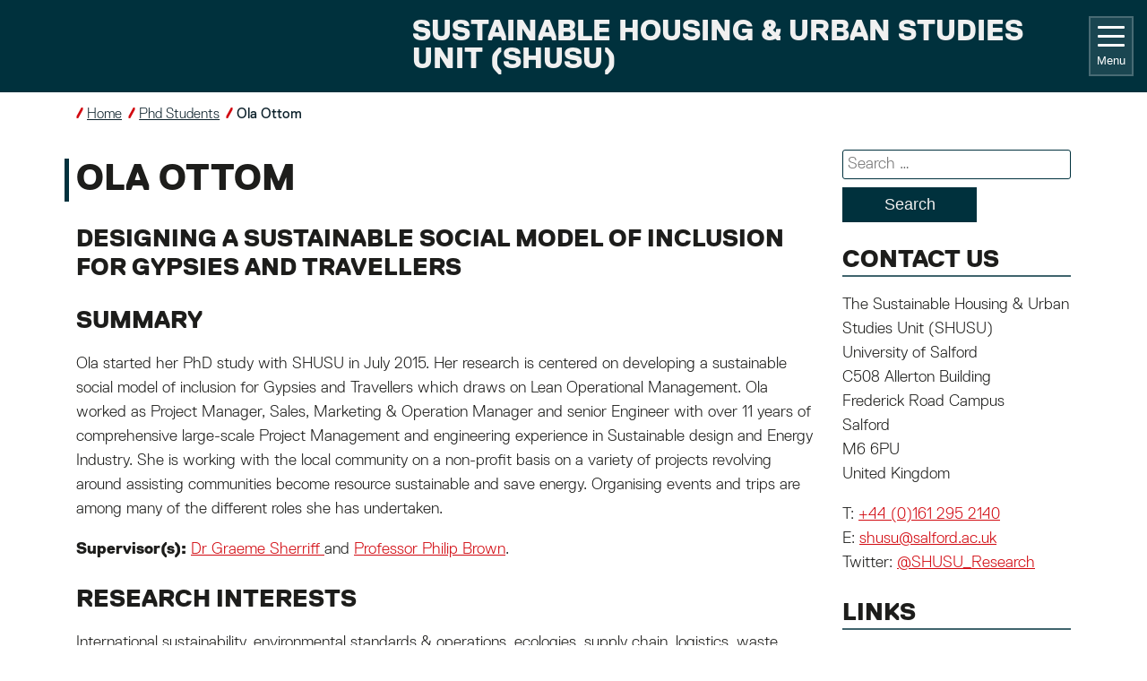

--- FILE ---
content_type: text/html; charset=UTF-8
request_url: https://hub.salford.ac.uk/care-shusu/phd-students/ola-ottom/
body_size: 35855
content:
<!DOCTYPE html>
<html lang="en-US">

<head>
    <meta charset="UTF-8" http-equiv="Content-Type" content="text/html; charset=utf-8" />
    <meta name="viewport" content="width=device-width, initial-scale=1.0" />
    <!-- Google Tag Manager -->
    <script>
        (function(w, d, s, l, i) {
            w[l] = w[l] || [];
            w[l].push({
                'gtm.start': new Date().getTime(),
                event: 'gtm.js'
            });
            var f = d.getElementsByTagName(s)[0],
                j = d.createElement(s),
                dl = l != 'dataLayer' ? '&l=' + l : '';
            j.async = true;
            j.src =
                'https://www.googletagmanager.com/gtm.js?id=' + i + dl;
            f.parentNode.insertBefore(j, f);
        })(window, document, 'script', 'dataLayer', 'GTM-5N35FLJ');
    </script>
    <!-- End Google Tag Manager -->
    <link rel="pingback" href="https://hub.salford.ac.uk/care-shusu/xmlrpc.php" />
    <meta name='robots' content='index, follow, max-image-preview:large, max-snippet:-1, max-video-preview:-1' />

	<!-- This site is optimized with the Yoast SEO plugin v26.6 - https://yoast.com/wordpress/plugins/seo/ -->
	<title>Ola Ottom | Sustainable Housing &amp; Urban Studies Unit (SHUSU) | University of Salford</title>
	<link rel="canonical" href="https://hub.salford.ac.uk/care-shusu/phd-students/ola-ottom/" />
	<meta property="og:locale" content="en_US" />
	<meta property="og:type" content="article" />
	<meta property="og:title" content="Ola Ottom | Sustainable Housing &amp; Urban Studies Unit (SHUSU) | University of Salford" />
	<meta property="og:description" content="Designing a sustainable social model of inclusion for Gypsies and Travellers Summary Ola started her PhD study with SHUSU in July 2015. Her research is centered on developing a sustainable social model of inclusion for Gypsies and Travellers which draws on Lean Operational Management.&nbsp;Ola worked as&nbsp;Project Manager, Sales, Marketing &amp; Operation Manager and senior Engineer [&hellip;]" />
	<meta property="og:url" content="https://hub.salford.ac.uk/care-shusu/phd-students/ola-ottom/" />
	<meta property="og:site_name" content="Sustainable Housing &amp; Urban Studies Unit (SHUSU)" />
	<meta property="article:modified_time" content="2020-06-17T08:32:44+00:00" />
	<meta name="twitter:card" content="summary_large_image" />
	<meta name="twitter:label1" content="Est. reading time" />
	<meta name="twitter:data1" content="1 minute" />
	<script type="application/ld+json" class="yoast-schema-graph">{"@context":"https://schema.org","@graph":[{"@type":"WebPage","@id":"https://hub.salford.ac.uk/care-shusu/phd-students/ola-ottom/","url":"https://hub.salford.ac.uk/care-shusu/phd-students/ola-ottom/","name":"Ola Ottom | Sustainable Housing &amp; Urban Studies Unit (SHUSU) | University of Salford","isPartOf":{"@id":"https://hub.salford.ac.uk/care-shusu/#website"},"datePublished":"2020-06-04T11:03:53+00:00","dateModified":"2020-06-17T08:32:44+00:00","breadcrumb":{"@id":"https://hub.salford.ac.uk/care-shusu/phd-students/ola-ottom/#breadcrumb"},"inLanguage":"en-US","potentialAction":[{"@type":"ReadAction","target":["https://hub.salford.ac.uk/care-shusu/phd-students/ola-ottom/"]}]},{"@type":"BreadcrumbList","@id":"https://hub.salford.ac.uk/care-shusu/phd-students/ola-ottom/#breadcrumb","itemListElement":[{"@type":"ListItem","position":1,"name":"Phd Students","item":"http://hub.salford.ac.uk/care-shusu/phd-students/"},{"@type":"ListItem","position":2,"name":"Ola Ottom"}]},{"@type":"WebSite","@id":"https://hub.salford.ac.uk/care-shusu/#website","url":"https://hub.salford.ac.uk/care-shusu/","name":"Sustainable Housing &amp; Urban Studies Unit (SHUSU)","description":"Centre for Applied Research in Health, Welfare and Policy","potentialAction":[{"@type":"SearchAction","target":{"@type":"EntryPoint","urlTemplate":"https://hub.salford.ac.uk/care-shusu/?s={search_term_string}"},"query-input":{"@type":"PropertyValueSpecification","valueRequired":true,"valueName":"search_term_string"}}],"inLanguage":"en-US"}]}</script>
	<!-- / Yoast SEO plugin. -->


<link rel="alternate" type="application/rss+xml" title="Sustainable Housing &amp; Urban Studies Unit (SHUSU) &raquo; Feed" href="https://hub.salford.ac.uk/care-shusu/feed/" />
<link rel="alternate" type="application/rss+xml" title="Sustainable Housing &amp; Urban Studies Unit (SHUSU) &raquo; Comments Feed" href="https://hub.salford.ac.uk/care-shusu/comments/feed/" />
<link rel="alternate" title="oEmbed (JSON)" type="application/json+oembed" href="https://hub.salford.ac.uk/care-shusu/wp-json/oembed/1.0/embed?url=https%3A%2F%2Fhub.salford.ac.uk%2Fcare-shusu%2Fphd-students%2Fola-ottom%2F" />
<link rel="alternate" title="oEmbed (XML)" type="text/xml+oembed" href="https://hub.salford.ac.uk/care-shusu/wp-json/oembed/1.0/embed?url=https%3A%2F%2Fhub.salford.ac.uk%2Fcare-shusu%2Fphd-students%2Fola-ottom%2F&#038;format=xml" />
<style id='wp-img-auto-sizes-contain-inline-css' type='text/css'>
img:is([sizes=auto i],[sizes^="auto," i]){contain-intrinsic-size:3000px 1500px}
/*# sourceURL=wp-img-auto-sizes-contain-inline-css */
</style>
<style id='wp-emoji-styles-inline-css' type='text/css'>

	img.wp-smiley, img.emoji {
		display: inline !important;
		border: none !important;
		box-shadow: none !important;
		height: 1em !important;
		width: 1em !important;
		margin: 0 0.07em !important;
		vertical-align: -0.1em !important;
		background: none !important;
		padding: 0 !important;
	}
/*# sourceURL=wp-emoji-styles-inline-css */
</style>
<style id='wp-block-library-inline-css' type='text/css'>
:root{--wp-block-synced-color:#7a00df;--wp-block-synced-color--rgb:122,0,223;--wp-bound-block-color:var(--wp-block-synced-color);--wp-editor-canvas-background:#ddd;--wp-admin-theme-color:#007cba;--wp-admin-theme-color--rgb:0,124,186;--wp-admin-theme-color-darker-10:#006ba1;--wp-admin-theme-color-darker-10--rgb:0,107,160.5;--wp-admin-theme-color-darker-20:#005a87;--wp-admin-theme-color-darker-20--rgb:0,90,135;--wp-admin-border-width-focus:2px}@media (min-resolution:192dpi){:root{--wp-admin-border-width-focus:1.5px}}.wp-element-button{cursor:pointer}:root .has-very-light-gray-background-color{background-color:#eee}:root .has-very-dark-gray-background-color{background-color:#313131}:root .has-very-light-gray-color{color:#eee}:root .has-very-dark-gray-color{color:#313131}:root .has-vivid-green-cyan-to-vivid-cyan-blue-gradient-background{background:linear-gradient(135deg,#00d084,#0693e3)}:root .has-purple-crush-gradient-background{background:linear-gradient(135deg,#34e2e4,#4721fb 50%,#ab1dfe)}:root .has-hazy-dawn-gradient-background{background:linear-gradient(135deg,#faaca8,#dad0ec)}:root .has-subdued-olive-gradient-background{background:linear-gradient(135deg,#fafae1,#67a671)}:root .has-atomic-cream-gradient-background{background:linear-gradient(135deg,#fdd79a,#004a59)}:root .has-nightshade-gradient-background{background:linear-gradient(135deg,#330968,#31cdcf)}:root .has-midnight-gradient-background{background:linear-gradient(135deg,#020381,#2874fc)}:root{--wp--preset--font-size--normal:16px;--wp--preset--font-size--huge:42px}.has-regular-font-size{font-size:1em}.has-larger-font-size{font-size:2.625em}.has-normal-font-size{font-size:var(--wp--preset--font-size--normal)}.has-huge-font-size{font-size:var(--wp--preset--font-size--huge)}.has-text-align-center{text-align:center}.has-text-align-left{text-align:left}.has-text-align-right{text-align:right}.has-fit-text{white-space:nowrap!important}#end-resizable-editor-section{display:none}.aligncenter{clear:both}.items-justified-left{justify-content:flex-start}.items-justified-center{justify-content:center}.items-justified-right{justify-content:flex-end}.items-justified-space-between{justify-content:space-between}.screen-reader-text{border:0;clip-path:inset(50%);height:1px;margin:-1px;overflow:hidden;padding:0;position:absolute;width:1px;word-wrap:normal!important}.screen-reader-text:focus{background-color:#ddd;clip-path:none;color:#444;display:block;font-size:1em;height:auto;left:5px;line-height:normal;padding:15px 23px 14px;text-decoration:none;top:5px;width:auto;z-index:100000}html :where(.has-border-color){border-style:solid}html :where([style*=border-top-color]){border-top-style:solid}html :where([style*=border-right-color]){border-right-style:solid}html :where([style*=border-bottom-color]){border-bottom-style:solid}html :where([style*=border-left-color]){border-left-style:solid}html :where([style*=border-width]){border-style:solid}html :where([style*=border-top-width]){border-top-style:solid}html :where([style*=border-right-width]){border-right-style:solid}html :where([style*=border-bottom-width]){border-bottom-style:solid}html :where([style*=border-left-width]){border-left-style:solid}html :where(img[class*=wp-image-]){height:auto;max-width:100%}:where(figure){margin:0 0 1em}html :where(.is-position-sticky){--wp-admin--admin-bar--position-offset:var(--wp-admin--admin-bar--height,0px)}@media screen and (max-width:600px){html :where(.is-position-sticky){--wp-admin--admin-bar--position-offset:0px}}

/*# sourceURL=wp-block-library-inline-css */
</style><style id='global-styles-inline-css' type='text/css'>
:root{--wp--preset--aspect-ratio--square: 1;--wp--preset--aspect-ratio--4-3: 4/3;--wp--preset--aspect-ratio--3-4: 3/4;--wp--preset--aspect-ratio--3-2: 3/2;--wp--preset--aspect-ratio--2-3: 2/3;--wp--preset--aspect-ratio--16-9: 16/9;--wp--preset--aspect-ratio--9-16: 9/16;--wp--preset--color--black: #000000;--wp--preset--color--cyan-bluish-gray: #abb8c3;--wp--preset--color--white: #ffffff;--wp--preset--color--pale-pink: #f78da7;--wp--preset--color--vivid-red: #cf2e2e;--wp--preset--color--luminous-vivid-orange: #ff6900;--wp--preset--color--luminous-vivid-amber: #fcb900;--wp--preset--color--light-green-cyan: #7bdcb5;--wp--preset--color--vivid-green-cyan: #00d084;--wp--preset--color--pale-cyan-blue: #8ed1fc;--wp--preset--color--vivid-cyan-blue: #0693e3;--wp--preset--color--vivid-purple: #9b51e0;--wp--preset--gradient--vivid-cyan-blue-to-vivid-purple: linear-gradient(135deg,rgb(6,147,227) 0%,rgb(155,81,224) 100%);--wp--preset--gradient--light-green-cyan-to-vivid-green-cyan: linear-gradient(135deg,rgb(122,220,180) 0%,rgb(0,208,130) 100%);--wp--preset--gradient--luminous-vivid-amber-to-luminous-vivid-orange: linear-gradient(135deg,rgb(252,185,0) 0%,rgb(255,105,0) 100%);--wp--preset--gradient--luminous-vivid-orange-to-vivid-red: linear-gradient(135deg,rgb(255,105,0) 0%,rgb(207,46,46) 100%);--wp--preset--gradient--very-light-gray-to-cyan-bluish-gray: linear-gradient(135deg,rgb(238,238,238) 0%,rgb(169,184,195) 100%);--wp--preset--gradient--cool-to-warm-spectrum: linear-gradient(135deg,rgb(74,234,220) 0%,rgb(151,120,209) 20%,rgb(207,42,186) 40%,rgb(238,44,130) 60%,rgb(251,105,98) 80%,rgb(254,248,76) 100%);--wp--preset--gradient--blush-light-purple: linear-gradient(135deg,rgb(255,206,236) 0%,rgb(152,150,240) 100%);--wp--preset--gradient--blush-bordeaux: linear-gradient(135deg,rgb(254,205,165) 0%,rgb(254,45,45) 50%,rgb(107,0,62) 100%);--wp--preset--gradient--luminous-dusk: linear-gradient(135deg,rgb(255,203,112) 0%,rgb(199,81,192) 50%,rgb(65,88,208) 100%);--wp--preset--gradient--pale-ocean: linear-gradient(135deg,rgb(255,245,203) 0%,rgb(182,227,212) 50%,rgb(51,167,181) 100%);--wp--preset--gradient--electric-grass: linear-gradient(135deg,rgb(202,248,128) 0%,rgb(113,206,126) 100%);--wp--preset--gradient--midnight: linear-gradient(135deg,rgb(2,3,129) 0%,rgb(40,116,252) 100%);--wp--preset--font-size--small: 13px;--wp--preset--font-size--medium: 20px;--wp--preset--font-size--large: 36px;--wp--preset--font-size--x-large: 42px;--wp--preset--spacing--20: 0.44rem;--wp--preset--spacing--30: 0.67rem;--wp--preset--spacing--40: 1rem;--wp--preset--spacing--50: 1.5rem;--wp--preset--spacing--60: 2.25rem;--wp--preset--spacing--70: 3.38rem;--wp--preset--spacing--80: 5.06rem;--wp--preset--shadow--natural: 6px 6px 9px rgba(0, 0, 0, 0.2);--wp--preset--shadow--deep: 12px 12px 50px rgba(0, 0, 0, 0.4);--wp--preset--shadow--sharp: 6px 6px 0px rgba(0, 0, 0, 0.2);--wp--preset--shadow--outlined: 6px 6px 0px -3px rgb(255, 255, 255), 6px 6px rgb(0, 0, 0);--wp--preset--shadow--crisp: 6px 6px 0px rgb(0, 0, 0);}:where(.is-layout-flex){gap: 0.5em;}:where(.is-layout-grid){gap: 0.5em;}body .is-layout-flex{display: flex;}.is-layout-flex{flex-wrap: wrap;align-items: center;}.is-layout-flex > :is(*, div){margin: 0;}body .is-layout-grid{display: grid;}.is-layout-grid > :is(*, div){margin: 0;}:where(.wp-block-columns.is-layout-flex){gap: 2em;}:where(.wp-block-columns.is-layout-grid){gap: 2em;}:where(.wp-block-post-template.is-layout-flex){gap: 1.25em;}:where(.wp-block-post-template.is-layout-grid){gap: 1.25em;}.has-black-color{color: var(--wp--preset--color--black) !important;}.has-cyan-bluish-gray-color{color: var(--wp--preset--color--cyan-bluish-gray) !important;}.has-white-color{color: var(--wp--preset--color--white) !important;}.has-pale-pink-color{color: var(--wp--preset--color--pale-pink) !important;}.has-vivid-red-color{color: var(--wp--preset--color--vivid-red) !important;}.has-luminous-vivid-orange-color{color: var(--wp--preset--color--luminous-vivid-orange) !important;}.has-luminous-vivid-amber-color{color: var(--wp--preset--color--luminous-vivid-amber) !important;}.has-light-green-cyan-color{color: var(--wp--preset--color--light-green-cyan) !important;}.has-vivid-green-cyan-color{color: var(--wp--preset--color--vivid-green-cyan) !important;}.has-pale-cyan-blue-color{color: var(--wp--preset--color--pale-cyan-blue) !important;}.has-vivid-cyan-blue-color{color: var(--wp--preset--color--vivid-cyan-blue) !important;}.has-vivid-purple-color{color: var(--wp--preset--color--vivid-purple) !important;}.has-black-background-color{background-color: var(--wp--preset--color--black) !important;}.has-cyan-bluish-gray-background-color{background-color: var(--wp--preset--color--cyan-bluish-gray) !important;}.has-white-background-color{background-color: var(--wp--preset--color--white) !important;}.has-pale-pink-background-color{background-color: var(--wp--preset--color--pale-pink) !important;}.has-vivid-red-background-color{background-color: var(--wp--preset--color--vivid-red) !important;}.has-luminous-vivid-orange-background-color{background-color: var(--wp--preset--color--luminous-vivid-orange) !important;}.has-luminous-vivid-amber-background-color{background-color: var(--wp--preset--color--luminous-vivid-amber) !important;}.has-light-green-cyan-background-color{background-color: var(--wp--preset--color--light-green-cyan) !important;}.has-vivid-green-cyan-background-color{background-color: var(--wp--preset--color--vivid-green-cyan) !important;}.has-pale-cyan-blue-background-color{background-color: var(--wp--preset--color--pale-cyan-blue) !important;}.has-vivid-cyan-blue-background-color{background-color: var(--wp--preset--color--vivid-cyan-blue) !important;}.has-vivid-purple-background-color{background-color: var(--wp--preset--color--vivid-purple) !important;}.has-black-border-color{border-color: var(--wp--preset--color--black) !important;}.has-cyan-bluish-gray-border-color{border-color: var(--wp--preset--color--cyan-bluish-gray) !important;}.has-white-border-color{border-color: var(--wp--preset--color--white) !important;}.has-pale-pink-border-color{border-color: var(--wp--preset--color--pale-pink) !important;}.has-vivid-red-border-color{border-color: var(--wp--preset--color--vivid-red) !important;}.has-luminous-vivid-orange-border-color{border-color: var(--wp--preset--color--luminous-vivid-orange) !important;}.has-luminous-vivid-amber-border-color{border-color: var(--wp--preset--color--luminous-vivid-amber) !important;}.has-light-green-cyan-border-color{border-color: var(--wp--preset--color--light-green-cyan) !important;}.has-vivid-green-cyan-border-color{border-color: var(--wp--preset--color--vivid-green-cyan) !important;}.has-pale-cyan-blue-border-color{border-color: var(--wp--preset--color--pale-cyan-blue) !important;}.has-vivid-cyan-blue-border-color{border-color: var(--wp--preset--color--vivid-cyan-blue) !important;}.has-vivid-purple-border-color{border-color: var(--wp--preset--color--vivid-purple) !important;}.has-vivid-cyan-blue-to-vivid-purple-gradient-background{background: var(--wp--preset--gradient--vivid-cyan-blue-to-vivid-purple) !important;}.has-light-green-cyan-to-vivid-green-cyan-gradient-background{background: var(--wp--preset--gradient--light-green-cyan-to-vivid-green-cyan) !important;}.has-luminous-vivid-amber-to-luminous-vivid-orange-gradient-background{background: var(--wp--preset--gradient--luminous-vivid-amber-to-luminous-vivid-orange) !important;}.has-luminous-vivid-orange-to-vivid-red-gradient-background{background: var(--wp--preset--gradient--luminous-vivid-orange-to-vivid-red) !important;}.has-very-light-gray-to-cyan-bluish-gray-gradient-background{background: var(--wp--preset--gradient--very-light-gray-to-cyan-bluish-gray) !important;}.has-cool-to-warm-spectrum-gradient-background{background: var(--wp--preset--gradient--cool-to-warm-spectrum) !important;}.has-blush-light-purple-gradient-background{background: var(--wp--preset--gradient--blush-light-purple) !important;}.has-blush-bordeaux-gradient-background{background: var(--wp--preset--gradient--blush-bordeaux) !important;}.has-luminous-dusk-gradient-background{background: var(--wp--preset--gradient--luminous-dusk) !important;}.has-pale-ocean-gradient-background{background: var(--wp--preset--gradient--pale-ocean) !important;}.has-electric-grass-gradient-background{background: var(--wp--preset--gradient--electric-grass) !important;}.has-midnight-gradient-background{background: var(--wp--preset--gradient--midnight) !important;}.has-small-font-size{font-size: var(--wp--preset--font-size--small) !important;}.has-medium-font-size{font-size: var(--wp--preset--font-size--medium) !important;}.has-large-font-size{font-size: var(--wp--preset--font-size--large) !important;}.has-x-large-font-size{font-size: var(--wp--preset--font-size--x-large) !important;}
/*# sourceURL=global-styles-inline-css */
</style>

<style id='classic-theme-styles-inline-css' type='text/css'>
/*! This file is auto-generated */
.wp-block-button__link{color:#fff;background-color:#32373c;border-radius:9999px;box-shadow:none;text-decoration:none;padding:calc(.667em + 2px) calc(1.333em + 2px);font-size:1.125em}.wp-block-file__button{background:#32373c;color:#fff;text-decoration:none}
/*# sourceURL=/wp-includes/css/classic-themes.min.css */
</style>
<link rel='stylesheet' id='categories-images-styles-css' href='https://hub.salford.ac.uk/care-shusu/wp-content/plugins/categories-images/assets/css/zci-styles.css?ver=3.3.1' type='text/css' media='all' />
<link rel='stylesheet' id='salford_rc-style-css' href='https://hub.salford.ac.uk/care-shusu/wp-content/themes/salford-rc/style.css?v10' type='text/css' media='all' />
<link rel='stylesheet' id='recent-posts-widget-with-thumbnails-public-style-css' href='https://hub.salford.ac.uk/care-shusu/wp-content/plugins/recent-posts-widget-with-thumbnails/public.css?ver=7.1.1' type='text/css' media='all' />
<link rel='stylesheet' id='wp-block-heading-css' href='https://hub.salford.ac.uk/care-shusu/wp-includes/blocks/heading/style.min.css?ver=6.9' type='text/css' media='all' />
<link rel='stylesheet' id='wp-block-paragraph-css' href='https://hub.salford.ac.uk/care-shusu/wp-includes/blocks/paragraph/style.min.css?ver=6.9' type='text/css' media='all' />
<script type="text/javascript" id="inline-script-1-js-after">
/* <![CDATA[ */
(function(w,d,s,l,i){w[l]=w[l]||[];w[l].push({'gtm.start':
        new Date().getTime(),event:'gtm.js'});var f=d.getElementsByTagName(s)[0],
        j=d.createElement(s),dl=l!='dataLayer'?'&l='+l:'';j.async=true;j.src=
        'https://www.googletagmanager.com/gtm.js?id='+i+dl;f.parentNode.insertBefore(j,f);
        })(window,document,'script','dataLayer','GTM-5N35FLJ');
//# sourceURL=inline-script-1-js-after
/* ]]> */
</script>
<link rel="https://api.w.org/" href="https://hub.salford.ac.uk/care-shusu/wp-json/" /><link rel="alternate" title="JSON" type="application/json" href="https://hub.salford.ac.uk/care-shusu/wp-json/wp/v2/pages/1352" /><link rel="EditURI" type="application/rsd+xml" title="RSD" href="https://hub.salford.ac.uk/care-shusu/xmlrpc.php?rsd" />
<meta name="generator" content="WordPress 6.9" />
<link rel='shortlink' href='https://hub.salford.ac.uk/care-shusu/?p=1352' />
		<style type="text/css" id="wp-custom-css">
			.wp-block-column .wp-block-image {
    display: flex;
    flex-direction: column;
    height: 100%;
    background-color: #00313d;
}
.wp-block-column .wp-block-image figcaption {
    margin: 0;
    background-color: #00313d;
    color: #f0f0f0;
}
.wp-block-column .wp-block-image.size-full img {
    width: 100%;
}
.wp-block-image .alignleft {
    margin: 0;
}		</style>
		</head>

<body class="body  navy wp-singular page-template-default page page-id-1352 page-child parent-pageid-1346 wp-theme-salford-rc">
        <!-- Google Tag Manager (noscript) -->
    <noscript><iframe src="https://www.googletagmanager.com/ns.html?id=GTM-5N35FLJ" height="0" width="0" style="display:none;visibility:hidden"></iframe></noscript>
    <!-- End Google Tag Manager (noscript) -->

    <!-- Start - Header -->
    <a href="#main-content" class="visually-hidden focusable skip-link">
    Skip to main content
</a>
<header>
    <div class="container-fluid">
        <section class="row header">
            <div class="col col-12 col-md-4 header__logo mb-1 mb-sm-0 justify-content-end justify-content-md-start">
                <a href="//www.salford.ac.uk">
                    <h2 class="uos-global-site-logo">
                        <span class="uos-global-site-logo__logo uos-global-site-logo__logo--white"></span>
                        <span class="uos-global-site-logo__logo uos-global-site-logo__logo--black"></span>
                        <span class="visually-hidden">University of Salford home</span>
                    </h2>
                </a>
            </div>
            <div class="col col-12 col-md-8 header__right flex-row-reverse flex-md-row">
                <div class="header__right-title">
                    <a href="https://hub.salford.ac.uk/care-shusu" rel="home" class="header__right-title__link">
                                                <div class="header__right-text">
                                                            <h2 class="header__site-title">Sustainable Housing &amp; Urban Studies Unit (SHUSU)</h2>
                                                                                                            </div>
                    </a>
                </div>
                <div class="header__navigation-expander-holder justify-content-start justify-content-md-center">
                    <button class="uos-navbar-toggler navbar-toggler" type="button" aria-controls="navigation" aria-expanded="false" aria-label="Toggle navigation">
                        <span class="uos-toggler-icon">
                            <span class="uos-toggler-bar uos-toggler-bar-top"></span>
                            <span class="uos-toggler-bar uos-toggler-bar-middle"></span>
                            <span class="uos-toggler-bar uos-toggler-bar-bottom"></span>
                        </span>
                        Menu                    </button>
                </div>
            </div>
        </section>
    </div>
    <div class="container-fluid navigation" id="navigation">
    <div class="container">
        <div class="row">
            <nav class="col-12 col-md-8 navigation__column navigation__left">
                <ul id="menu-top-nav" class="menu"><li id="menu-item-1400" class="menu-item menu-item-type-post_type menu-item-object-page menu-item-1400"><a href="https://hub.salford.ac.uk/care-shusu/migration-integration/">Migration &amp; Integration</a></li>
<li id="menu-item-1423" class="menu-item menu-item-type-post_type menu-item-object-page menu-item-1423"><a href="https://hub.salford.ac.uk/care-shusu/sustainability-society/">Sustainability &amp; Society</a></li>
<li id="menu-item-1425" class="menu-item menu-item-type-post_type menu-item-object-page menu-item-1425"><a href="https://hub.salford.ac.uk/care-shusu/work-welfare/">Work &amp; Welfare</a></li>
<li id="menu-item-1774" class="menu-item menu-item-type-post_type menu-item-object-page menu-item-1774"><a href="https://hub.salford.ac.uk/care-shusu/housing-neighbourhoods/">Housing &amp; Neighbourhoods</a></li>
<li id="menu-item-1857" class="menu-item menu-item-type-post_type menu-item-object-page menu-item-1857"><a href="https://hub.salford.ac.uk/care-shusu/phd-opportunity-social-technical-research-at-energy-house/">PhD Opportunity: Social-technical research at Energy House</a></li>
<li id="menu-item-1895" class="menu-item menu-item-type-post_type menu-item-object-page menu-item-1895"><a href="https://hub.salford.ac.uk/care-shusu/esrc-festival-of-social-science-22-october-13-november-2022/">ESRC FESTIVAL OF SOCIAL SCIENCE – 22 OCTOBER-13 NOVEMBER 2022</a></li>
<li id="menu-item-1950" class="menu-item menu-item-type-post_type menu-item-object-page menu-item-1950"><a href="https://hub.salford.ac.uk/care-shusu/age-friendly-communities/">Developing Age-Friendly Communities in an emergent Post Pandemic World</a></li>
<li id="menu-item-1957" class="menu-item menu-item-type-post_type menu-item-object-page menu-item-1957"><a href="https://hub.salford.ac.uk/care-shusu/age-friendly-communities-updates/">Developing Age-Friendly Communities in an emergent Post Pandemic World</a></li>
<li id="menu-item-1961" class="menu-item menu-item-type-post_type menu-item-object-page menu-item-1961"><a href="https://hub.salford.ac.uk/care-shusu/age-friendly-communities-events/">Developing Age-Friendly Communities in an emergent Post Pandemic World</a></li>
<li id="menu-item-2019" class="menu-item menu-item-type-post_type menu-item-object-page menu-item-2019"><a href="https://hub.salford.ac.uk/care-shusu/comm-unity-pilot/">CommUNITY Hub Doorstep Engagement</a></li>
<li id="menu-item-2038" class="menu-item menu-item-type-post_type menu-item-object-page menu-item-2038"><a href="https://hub.salford.ac.uk/care-shusu/change-loss-and-community/">Change, Loss and Community</a></li>
</ul>            </nav>
                    </div>
    </div>
</div></header>    <!-- End - Header -->

    <!-- Start - Featured image -->
            <!-- Start - Featured image at top of page -->
                            <div>
                                <section class=" container-fluid header__image" style="">
                </section>
            </div>
                <!-- End - Featured image at top of page -->
        <!-- End - Featured image -->

    <!-- Start - Breadcrumbs -->
            
        <section class="breadcrumbs container">
                            <div class="row">
                <div class="col-12">
                    <nav aria-label="Breadcrumb">
                        <ol>
                                                            <li>
                                                                            <a href="https://hub.salford.ac.uk/care-shusu">Home</a>
                                                                    </li>
                                                            <li>
                                                                            <a href="https://hub.salford.ac.uk/care-shusu/phd-students/">Phd Students</a>
                                                                    </li>
                                                            <li>
                                                                            <a href="https://hub.salford.ac.uk/care-shusu/phd-students/ola-ottom/" aria-current="page">Ola Ottom</a>
                                                                    </li>
                                                    </ol>
                    </nav>
                </div>
            </div>
                </section>        <!-- End - Breadcrumbs -->

    <main class="container">
<div class="row sidebar--far-right">
                                                                    <article id="main-content" class="col-12 col-lg-9 content">
                    <h1>Ola Ottom</h1>
                    
<h3 class="wp-block-heading"><strong>Designing a sustainable social model of inclusion for Gypsies and Travellers</strong></h3>



<h3 class="wp-block-heading">Summary</h3>



<p>Ola started her PhD study with SHUSU in July 2015. Her research is centered on developing a sustainable social model of inclusion for Gypsies and Travellers which draws on Lean Operational Management.&nbsp;Ola worked as&nbsp;Project Manager, Sales, Marketing &amp; Operation Manager and senior Engineer with over 11 years&nbsp;of comprehensive large-scale Project Management and engineering experience in&nbsp;Sustainable design and Energy Industry.&nbsp;She is working with the local community on a non-profit basis on a variety of projects revolving around assisting communities become resource sustainable and save energy. Organising events and trips are among many of the different roles she has undertaken.</p>



<p><strong>Supervisor(s):</strong> <a href="http://hub.salford.ac.uk/care-shusu/our-staff/" target="_blank" rel="noreferrer noopener">Dr Graeme Sherriff </a>and <a href="http://hub.salford.ac.uk/care-shusu/our-staff/" target="_blank" rel="noreferrer noopener">Professor Philip Brown</a>.</p>



<h3 class="wp-block-heading">Research Interests</h3>



<p>International sustainability, environmental standards &amp; operations, ecologies, supply chain, logistics, waste management, critical thinking, environmental justice, social justice , environment planning ,Gypsies and Travellers and social welfare.</p>



<h3 class="wp-block-heading">Contact</h3>



<p>Email:&nbsp;<a href="mailto:o.ottom@edu.salford.ac.uk">o.ottom@edu.salford.ac.uk</a></p>
                </article>
                                                <aside class="col-12 col-lg-3 sidebar">
            <div id="search-2" class="widget widget_search"><form role="search" method="get" class="search-form" action="https://hub.salford.ac.uk/care-shusu/">
				<label>
					<span class="screen-reader-text">Search for:</span>
					<input type="search" class="search-field" placeholder="Search &hellip;" value="" name="s" />
				</label>
				<input type="submit" class="search-submit" value="Search" />
			</form></div><div id="text-3" class="widget widget_text"><h2 class="widgettitle">Contact Us</h2>			<div class="textwidget"><p>The Sustainable Housing &amp; Urban Studies Unit (SHUSU)<br />
University of Salford<br />
C508 Allerton Building<br />
Frederick Road Campus<br />
Salford<br />
M6 6PU<br />
United Kingdom</p>
<p>T: <a href="tel:+441612952140">+44 (0)161 295 2140</a><br />
E: <a href="mailto:shusu@salford.ac.uk">shusu@salford.ac.uk</a><br />
Twitter: <a href="https://twitter.com/shusu_research" target="_blank">@SHUSU_Research</a></p>
</div>
		</div><div id="text-2" class="widget widget_text"><h2 class="widgettitle">Links</h2>			<div class="textwidget"><p><a href="https://beta.salford.ac.uk/research/research-centres/centre-applied-research-health-welfare-and-policy-care">Health, Welfare and Policy Research</a></p>
<p><a href="https://beta.salford.ac.uk/research">Research at the University of Salford</a></p>
</div>
		</div>        </aside>
    </div>


        </main>
        <footer>
    <div class="container-fluid">
                <div class="row">
            <div class="col-12 d-flex flex-column-reverse flex-md-row justify-content-md-between">
                <p class="footer__credit">&copy; 2025 University of Salford</p>
                            </div>
        </div>
    </div>
</footer>        <script type="speculationrules">
{"prefetch":[{"source":"document","where":{"and":[{"href_matches":"/care-shusu/*"},{"not":{"href_matches":["/care-shusu/wp-*.php","/care-shusu/wp-admin/*","/care-shusu/wp-content/uploads/sites/125/*","/care-shusu/wp-content/*","/care-shusu/wp-content/plugins/*","/care-shusu/wp-content/themes/salford-rc/*","/care-shusu/*\\?(.+)"]}},{"not":{"selector_matches":"a[rel~=\"nofollow\"]"}},{"not":{"selector_matches":".no-prefetch, .no-prefetch a"}}]},"eagerness":"conservative"}]}
</script>
<script type="text/javascript" src="https://hub.salford.ac.uk/care-shusu/wp-content/themes/salford-rc/assets/js/custom-navigation.js" id="salford_rc-custom-js"></script>
<script id="wp-emoji-settings" type="application/json">
{"baseUrl":"https://s.w.org/images/core/emoji/17.0.2/72x72/","ext":".png","svgUrl":"https://s.w.org/images/core/emoji/17.0.2/svg/","svgExt":".svg","source":{"concatemoji":"https://hub.salford.ac.uk/care-shusu/wp-includes/js/wp-emoji-release.min.js?ver=6.9"}}
</script>
<script type="module">
/* <![CDATA[ */
/*! This file is auto-generated */
const a=JSON.parse(document.getElementById("wp-emoji-settings").textContent),o=(window._wpemojiSettings=a,"wpEmojiSettingsSupports"),s=["flag","emoji"];function i(e){try{var t={supportTests:e,timestamp:(new Date).valueOf()};sessionStorage.setItem(o,JSON.stringify(t))}catch(e){}}function c(e,t,n){e.clearRect(0,0,e.canvas.width,e.canvas.height),e.fillText(t,0,0);t=new Uint32Array(e.getImageData(0,0,e.canvas.width,e.canvas.height).data);e.clearRect(0,0,e.canvas.width,e.canvas.height),e.fillText(n,0,0);const a=new Uint32Array(e.getImageData(0,0,e.canvas.width,e.canvas.height).data);return t.every((e,t)=>e===a[t])}function p(e,t){e.clearRect(0,0,e.canvas.width,e.canvas.height),e.fillText(t,0,0);var n=e.getImageData(16,16,1,1);for(let e=0;e<n.data.length;e++)if(0!==n.data[e])return!1;return!0}function u(e,t,n,a){switch(t){case"flag":return n(e,"\ud83c\udff3\ufe0f\u200d\u26a7\ufe0f","\ud83c\udff3\ufe0f\u200b\u26a7\ufe0f")?!1:!n(e,"\ud83c\udde8\ud83c\uddf6","\ud83c\udde8\u200b\ud83c\uddf6")&&!n(e,"\ud83c\udff4\udb40\udc67\udb40\udc62\udb40\udc65\udb40\udc6e\udb40\udc67\udb40\udc7f","\ud83c\udff4\u200b\udb40\udc67\u200b\udb40\udc62\u200b\udb40\udc65\u200b\udb40\udc6e\u200b\udb40\udc67\u200b\udb40\udc7f");case"emoji":return!a(e,"\ud83e\u1fac8")}return!1}function f(e,t,n,a){let r;const o=(r="undefined"!=typeof WorkerGlobalScope&&self instanceof WorkerGlobalScope?new OffscreenCanvas(300,150):document.createElement("canvas")).getContext("2d",{willReadFrequently:!0}),s=(o.textBaseline="top",o.font="600 32px Arial",{});return e.forEach(e=>{s[e]=t(o,e,n,a)}),s}function r(e){var t=document.createElement("script");t.src=e,t.defer=!0,document.head.appendChild(t)}a.supports={everything:!0,everythingExceptFlag:!0},new Promise(t=>{let n=function(){try{var e=JSON.parse(sessionStorage.getItem(o));if("object"==typeof e&&"number"==typeof e.timestamp&&(new Date).valueOf()<e.timestamp+604800&&"object"==typeof e.supportTests)return e.supportTests}catch(e){}return null}();if(!n){if("undefined"!=typeof Worker&&"undefined"!=typeof OffscreenCanvas&&"undefined"!=typeof URL&&URL.createObjectURL&&"undefined"!=typeof Blob)try{var e="postMessage("+f.toString()+"("+[JSON.stringify(s),u.toString(),c.toString(),p.toString()].join(",")+"));",a=new Blob([e],{type:"text/javascript"});const r=new Worker(URL.createObjectURL(a),{name:"wpTestEmojiSupports"});return void(r.onmessage=e=>{i(n=e.data),r.terminate(),t(n)})}catch(e){}i(n=f(s,u,c,p))}t(n)}).then(e=>{for(const n in e)a.supports[n]=e[n],a.supports.everything=a.supports.everything&&a.supports[n],"flag"!==n&&(a.supports.everythingExceptFlag=a.supports.everythingExceptFlag&&a.supports[n]);var t;a.supports.everythingExceptFlag=a.supports.everythingExceptFlag&&!a.supports.flag,a.supports.everything||((t=a.source||{}).concatemoji?r(t.concatemoji):t.wpemoji&&t.twemoji&&(r(t.twemoji),r(t.wpemoji)))});
//# sourceURL=https://hub.salford.ac.uk/care-shusu/wp-includes/js/wp-emoji-loader.min.js
/* ]]> */
</script>
    </body>
</html>


--- FILE ---
content_type: text/css
request_url: https://hub.salford.ac.uk/care-shusu/wp-content/themes/salford-rc/style.css?v10
body_size: 14732
content:
/* Theme Name: Salford RC
Theme URI: https://blogs.salford.ac.uk
Author: UoS Web Team
Description: Based on Made in Salford. Designed to be a one size fits all for commercial, and research blogs.
Version: 1.0.8
Text Domain: salford_rc */
@import "./assets/css/fontawesome.min.css";
@import "./assets/css/brands.min.css";
@import "./assets/css/solid.min.css";
@import "./assets/css/typography.css";
@import "./assets/dist/bundle.css";

:root {
    --uos-gray-200: #eaeff5;
    --uos-salford-red: #d20a11;
}
.uos-global-site-logo {
    aspect-ratio: 2/1;
    width: 100px;
    margin: 0;
    position: relative;
}
@media (min-width: 768px) {
    .uos-global-site-logo {
        width: 150px;
    }
}
.uos-global-site-logo__logo {
    position: absolute;
    top: 0;
    bottom: 0;
    left: 0;
    right: 0;
}
.uos-global-site-logo__logo--white {
    background: url(/wp-content/themes/salford-rc/assets/img/uos-logo-wo.svg) no-repeat;
}
.uos-global-site-logo__logo--black {
    background: url(/wp-content/themes/salford-rc/assets/img/uos-logo-bo.svg) no-repeat;
}
.header__right-text {
    text-align: left;
}
.header__right-title__link {
    display: flex;
    align-items: center;
    flex-wrap: wrap;
    margin-left: 1rem;
    margin-right: 0;
    text-decoration: none;
}
.header__right-title__link h2,
.header__right-title__link p,
.header__site-title {
    color: inherit;
}

header .header .header__right {
    justify-content: start;
}
@media (min-width: 768px) {
    header .header .header__right {
        justify-content: end;
    }
}

.visually-hidden,
.visually-hidden-focusable:not(:focus):not(:focus-within) {
    position: absolute;
    width: 1px;
    height: 1px;
    padding: 0;
    margin: -1px;
    overflow: hidden;
    clip: rect(0, 0, 0, 0);
    white-space: nowrap;
    border: 0;
}
.visually-hidden.focusable:active,
.visually-hidden.focusable:focus {
    clip-path: none;
}
.visually-hidden.focusable:active,
.visually-hidden.focusable:focus {
    position: static;
    overflow: visible;
    clip: auto;
    width: auto;
    height: auto;
}

.navigation:not(.navigation--expanded) {
    display: none;
}
.navigation {
    flex-basis: 100%;
    flex-grow: 1;
    align-items: center;
}

.navigation .navigation__column .menu ul ul.sub-menu > li::before,
.navigation .navigation__column .menu ul > li::before,
.navigation .navigation__column ul.menu ul.sub-menu > li::before,
.navigation .navigation__column ul.menu > li::before {
    color: #fff;
}

/* Overrides of bundle and needs aligning START */
.navigation.navigation--expanded {
    max-height: none;
    overflow-y: inherit;
}
.navigation {
    max-height: 0px;
    overflow-y: inherit;
}

/* White is default and black hides/shows START */
.uos-global-site-logo__logo {
    display: block;
}
body.white .header .uos-global-site-logo__logo--white,
body.blue .header .uos-global-site-logo__logo--white,
body.light-green .header .uos-global-site-logo__logo--white,
body.light-red .header .uos-global-site-logo__logo--white,
body.yellow .header .uos-global-site-logo__logo--white,
body.grey .header .uos-global-site-logo__logo--white,
body.gray .header .uos-global-site-logo__logo--white,
body .header .uos-global-site-logo__logo--black,
body.red .header .uos-global-site-logo__logo--black,
body.black .header .uos-global-site-logo__logo--black,
body.navy .header .uos-global-site-logo__logo--black,
body.purple .header .uos-global-site-logo__logo--black,
body.green .header .uos-global-site-logo__logo--black {
    display: none;
}
body.white .header .uos-global-site-logo__logo--black,
body.blue .header .uos-global-site-logo__logo--black,
body.light-green .header .uos-global-site-logo__logo--black,
body.light-red .header .uos-global-site-logo__logo--black,
body.yellow .header .uos-global-site-logo__logo--black,
body.grey .header .uos-global-site-logo__logo--black,
body.gray .header .uos-global-site-logo__logo--black {
    display: block;
}
.navigation__title {
    color: #fff;
}
/* White is default and black hides/shows END */

header {
    position: initial;
    z-index: unset;
}
header a {
    color: #ffffff;
}
.header,
.navigation,
footer .row {
    background-color: #0a1f29;
}
h1,
h2,
h3,
h4,
h5,
h6 {
    line-height: 1.2;
}
/* Fix horizontal scroll on mobile caused by heading sizes */
h1, h2, h3, h4, h5, h6, main a {
    word-wrap: break-word;
}
body .content h1 {
    border-left-color: var(--uos-salford-red);
}
.sidebar h2 {
    font-weight: bold;
}
a {
    color: var(--uos-salford-red);
}
p > strong {
    font-weight: bold;
}
.breadcrumbs a {
    color: #0a1f29;
}
.breadcrumbs ul li::before {
    color: var(--uos-salford-red);
}

main ul {
    line-height: 1.5;
}
main .content ul:not([class]) li::before,
main .widget_recent_entries > ul li::before,
main .widget_recent_comments > ul li::before,
main .widget_archive > ul li::before,
main .widget_categories > ul li::before,
main .widget_meta > ul li::before,
main .widget_nav_menu > ul li::before,
main .widget_pages > ul li::before,
main .widget_rss > ul li::before {
    color: var(--uos-salford-red);
}

.sidebar .widget ul,
.sidebar .widget.widget_categories ul {
    padding: 0;
    list-style: none;
}
.sidebar .widget ul ul,
.sidebar .widget.widget_categories ul ul {
    padding-left: 1rem;
    list-style: disc;
}
main .sidebar .widget_categories > ul li::before {
    content: none;
}
hr {
    background-color: var(--uos-gray-200);
    border-color: var(--uos-gray-200);
    color: var(--uos-gray-200);
}
/* Overrides of bundle END */

/* Custom Toggle Icon */
.uos-navbar-toggler {
    display: flex;
    flex-direction: column;
    align-items: center;
    overflow: hidden;
    position: relative;
    padding: 0.5rem 0.4rem;
    line-height: 1;
    border: 0;
    color: #fff;
    background-color: rgb(255 255 255 / 10%);
    border: 2px solid rgb(255 255 255 / 20%);
}
.uos-toggler-icon {
    display: block;
    width: 30px;
    height: 23px;
    position: relative;
    transition: 0.5s ease-in-out;
    margin-bottom: 0.5rem;
}
.uos-toggler-bar {
    display: block;
    position: absolute;
    height: 3px;
    width: 100%;
    background: #fff;
    border-radius: 2px;
    opacity: 1;
    left: 0;
    margin: 0;
    padding: 0;
    transform: rotate(0deg);
    transition: 0.25s ease-in-out;
}

/* Closed state */
.uos-navbar-toggler .uos-toggler-bar-top {
    margin-top: 0;
}
.uos-navbar-toggler .uos-toggler-bar-middle {
    margin-top: 10px;
}
.uos-navbar-toggler .uos-toggler-bar-bottom {
    margin-top: 20px;
}

/* Expanded state */
.uos-navbar-toggler[aria-expanded="true"] .uos-toggler-bar-top {
    margin-top: 10px;
    transform: rotate(135deg);
}
.uos-navbar-toggler[aria-expanded="true"] .uos-toggler-bar-middle {
    opacity: 0;
}
.uos-navbar-toggler[aria-expanded="true"] .uos-toggler-bar-bottom {
    margin-top: 10px;
    transform: rotate(-135deg);
}

/* Custom Toggle for Light colours */
body.white .uos-navbar-toggler,
body.blue .uos-navbar-toggler,
body.light-green .uos-navbar-toggler,
body.light-red .uos-navbar-toggler,
body.yellow .uos-navbar-toggler,
body.grey .uos-navbar-toggler,
body.gray .uos-navbar-toggler {
    color: #000;
    border: 2px solid rgb(0 0 0 / 20%);
}
body.white .uos-toggler-bar,
body.blue .uos-toggler-bar,
body.light-green .uos-toggler-bar,
body.light-red .uos-toggler-bar,
body.yellow .uos-toggler-bar,
body.grey .uos-toggler-bar,
body.gray .uos-toggler-bar {
    background: #000;
}

/* Footer */
footer a {
    color: #fff;
}
#menu-footer-menu {
    padding: 0;
}
.footer__credit,
.footer__nav {
    display: flex;
    justify-content: center !important;
}
.footer__nav > ul > li {
    margin: 1rem !important;
}
@media (min-width: 768px) {
    .footer__credit {
        justify-content: start !important;
    }
    .footer__nav {
        justify-content: end !important;
    }
}
@media (min-width: 992px) {
    .footer-widgets__wrapper {
        display: flex;
        flex-wrap: wrap;
        margin-right: -15px;
        margin-left: -15px;
    }
    .footer-widget {
        display: flex;
        flex-direction: column;
        flex: 1;
        padding-right: 15px;
        padding-left: 15px;
    }
}
footer .widgettitle {
	color: #ffffff;
	font-size: 1.2rem;
	margin-bottom: 0.75rem;
}
footer .menu {
	padding-left: 0;
	margin-bottom: 2.5rem;
}
footer .sub-menu {
	padding-left: 0;
	margin-bottom: 0;
}
footer .menu-item {
	margin-bottom: 0.5rem;
}

/* Archive Pages */
.archive .content .loop {
    margin-top: 1rem;
}
.uos-results-items__item {
    box-sizing: border-box;
    position: relative;
    display: flex;
    flex-direction: column;
    background: #f8f9fa;
    margin-bottom: 1.5rem;
    padding: unset;
    border: 1px solid #dee2e6;
    transition: all 0.25s ease-in-out;
}
@media (min-width: 768px) {
    .uos-results-items__item {
        margin-bottom: 2rem;
    }
}
@media (min-width: 768px) {
    .uos-results-items__item--has-image {
        flex-direction: row-reverse;
    }
}
.uos-results-items__item--has-image--above-title,
.uos-results-items__item--has-image--col {
    flex-direction: column;
}
.uos-results-items__item__image-container {
    line-height: 0;
    overflow: hidden;
}

@media (min-width: 768px) {
    .uos-results-items__item__image-container {
        margin-bottom: 0;
        background-color: #fff;
        flex: 0 0 28%;
    }
}
.uos-results-items__item--has-image--above-title .uos-results-items__item__image-container,
.uos-results-items__item--has-image--col .uos-results-items__item__image-container {
    width: auto;
    aspect-ratio: auto;
    margin-left: 0;
}
.uos-results-items__item--has-image--above-title .uos-results-items__item__image-container {
    border-bottom: 4px solid transparent;
}
.uos-results-items__item--has-image--above-title .uos-results-items__item__img {
    width: 100%;
}
.uos-results-items__item__img--thumbnail {
    height: 100%;
    width: 100%;
    object-fit: contain;
    display: block;
}
.uos-results-items__item--has-image--col .uos-results-items__item__img--thumbnail {
    margin-bottom: 0.25rem;
}
.uos-results-items__item__text-container {
    flex: 1 1 auto;
    padding: 1rem;
}
@media (min-width: 768px) {
    .uos-results-items__item__text-container {
        padding: 1.5rem;
    }
}
@media (min-width: 768px) {
    .uos-results-items__item--has-image .uos-results-items__item__text-container {
        width: 75%;
    }
    .uos-results-items__item--has-image--above-title .uos-results-items__item__text-container,
    .uos-results-items__item--has-image--col .uos-results-items__item__text-container {
        width: 100%;
    }
}
.uos-results-items__item__title {
    margin: 0;
    font-size: 1.5rem;
}
.uos-results-items__item__summary {
    margin: 0.5rem 0 0 0;
}
.uos-results-items__item__link {
    text-decoration: none;
}
.uos-results-items__item__link::after {
    content: "";
    position: absolute;
    top: 0;
    right: 0;
    bottom: 0;
    left: 0;
}
.uos-results-items__item__link:hover,
.uos-results-items__item__link:focus {
    text-decoration: underline;
}

.input-block-level,
.widget select {
    width: 100%;
    appearance: auto;
}

/* Accessible Breadcrumb */
.breadcrumbs ol {
    padding-left: 0;
    list-style: none;
    font-size: 0.875rem;
}
.breadcrumbs ol li {
    float: left;
    margin-right: 0.4rem;
}
.breadcrumbs ol li::before {
    color: var(--uos-salford-red);
    content: "/";
    font-weight: 700;
}
.breadcrumbs a[aria-current="page"] {
    text-decoration: none;
    font-weight: 500;
}

/* Full width containers */
.uos-container--full-width-fluid {
    margin: 0 -15px;
    width: auto;
}
@media (min-width: 576px) {
    .uos-container--full-width-fluid {
        --wp--style--global--content-size: 540px;
        margin: 0 calc((100vw - 540px + 15px) * -0.5);
    }
}
@media (min-width: 768px) {
    .uos-container--full-width-fluid {
        --wp--style--global--content-size: 720px;
        margin: 0 calc((100vw - 720px + 15px) * -0.5);
    }
}
@media (min-width: 992px) {
    .uos-container--full-width-fluid {
        --wp--style--global--content-size: 960px;
        margin: 0 calc((100vw - 960px + 15px) * -0.5);
    }
}
@media (min-width: 1200px) {
    .uos-container--full-width-fluid {
        --wp--style--global--content-size: 1140px;
        margin: 0 calc((100vw - 1140px + 15px) * -0.5);
    }
}
@media (min-width: 1400px) {
    .uos-container--full-width-fluid {
        --wp--style--global--content-size: 1320px;
        margin: 0 calc((100vw - 1320px + 15px) * -0.5);
    }
}

/* Card */
.uos-card {
    display: flex;
    flex-direction: column;
    position: relative;
    background-color: #0a1f29;
    margin: 0;
    height: 100%;
}
.uos-card.is-layout-constrained > :where(:not(.alignleft):not(.alignright):not(.alignfull)) {
    margin-left: 0 !important;
    margin-right: 0 !important;
}
.uos-card__header {
    border-bottom: 4px solid var(--uos-salford-red);
}
.uos-card__header,
.uos-card__header figure {
    margin: 0 !important;
    background-color: #fff;
}
.uos-card__header figure img {
    width: 100%;
}
.uos-card__footer {
    font-size: var(--uos-body-font-size);
    padding: 1rem;
    margin: 0;
}
@media (min-width: 992px) {
    .uos-card__footer .wp-block-heading,
    .uos-card__footer .wp-block-post-title {
        font-size: 1.5rem;
    }
}
.uos-card__footer a:before {
    position: absolute;
    content: "";
    width: 100%;
    height: 100%;
    top: 0;
    bottom: 0;
    left: 0;
    right: 0;
}
.uos-card__footer .wp-block-heading,
.uos-card__footer .wp-block-post-title,
.uos-card__footer p,
.uos-card__footer a {
    color: #fff;
    margin: 0;
    text-decoration: none;
}
.uos-card__footer .wp-block-heading,
.uos-card__footer .wp-block-post-title {
    font-size: 1.25rem;
}
.uos-card-query-loop {
    max-width: unset;
}
.uos-card-query-loop .wp-block-post {
    position: relative;
    width: 100%;
    padding-right: 15px;
    padding-left: 15px;
    margin-bottom: 2rem;
}

/* Details / Accordion */
.wp-block-details {
    margin-bottom: 0.5rem;
}
.wp-block-details summary {
    cursor: pointer;
    display: flex;
    justify-content: space-between;
    position: relative;
    align-items: center;
    background-color: #eaeff5;
    color: #000;
    padding: 1rem 2.5rem 1rem 1rem;
}
.wp-block-details summary::before,
.wp-block-details summary::after {
    content: "";
    display: inline-block;
    position: absolute;
    vertical-align: middle;
    background: #000;
    transition: transform 0.3s ease;
    right: 1rem;
}
.wp-block-details summary::before {
    width: 4px;
    height: 16px;
    margin-right: 6px;
}
.wp-block-details[open] summary::before {
    transform: rotate(90deg);
}
.wp-block-details summary::after {
    width: 16px;
    height: 4px;
}
.wp-block-details p {
    padding: 0 1rem;
}
.wp-block-details ul {
    margin-top: 1rem;
}


--- FILE ---
content_type: text/css
request_url: https://hub.salford.ac.uk/care-shusu/wp-content/themes/salford-rc/assets/css/typography.css
body_size: 2480
content:
@font-face {
  font-family: 'Replica Pro';
  src: url('../fonts/ReplicaPro-Italic.eot');
  src: local('Replica Pro Italic'), local('../fonts/ReplicaPro-Italic'),
    url('../fonts/ReplicaPro-Italic.eot?#iefix') format('embedded-opentype'),
    url('../fonts/ReplicaPro-Italic.woff') format('woff'),
    url('../fonts/ReplicaPro-Italic.ttf') format('truetype');
  font-weight: normal;
  font-style: italic;
  font-display: swap;
}

@font-face {
  font-family: 'Replica Pro';
  src: url('../fonts/ReplicaPro-Heavy.eot');
  src: local('Replica Pro Heavy'), local('../fonts/ReplicaPro-Heavy'),
    url('../fonts/ReplicaPro-Heavy.eot?#iefix') format('embedded-opentype'),
    url('../fonts/ReplicaPro-Heavy.woff') format('woff'),
    url('../fonts/ReplicaPro-Heavy.ttf') format('truetype');
  font-weight: 900;
  font-style: normal;
  font-display: swap;
}

@font-face {
  font-family: 'Replica Pro';
  src: url('../fonts/ReplicaPro-BoldItalic.eot');
  src: local('Replica Pro Bold Italic'), local('../fonts/ReplicaPro-BoldItalic'),
    url('../fonts/ReplicaPro-BoldItalic.eot?#iefix') format('embedded-opentype'),
    url('../fonts/ReplicaPro-BoldItalic.woff') format('woff'),
    url('../fonts/ReplicaPro-BoldItalic.ttf') format('truetype');
  font-weight: bold;
  font-style: italic;
  font-display: swap;
}

@font-face {
  font-family: 'Replica Pro';
  src: url('../fonts/ReplicaPro-HeavyItalic.eot');
  src: local('Replica Pro Heavy Italic'), local('../fonts/ReplicaPro-HeavyItalic'),
    url('../fonts/ReplicaPro-HeavyItalic.eot?#iefix') format('embedded-opentype'),
    url('../fonts/ReplicaPro-HeavyItalic.woff') format('woff'),
    url('../fonts/ReplicaPro-HeavyItalic.ttf') format('truetype');
  font-weight: 900;
  font-style: italic;
  font-display: swap;
}

@font-face {
  font-family: 'Replica Pro';
  src: url('../fonts/ReplicaPro-Regular.eot');
  src: local('Replica Pro'), local('ReplicaPro-Regular'),
    url('../fonts/ReplicaPro-Regular.eot?#iefix') format('embedded-opentype'),
    url('../fonts/ReplicaPro-Regular.woff') format('woff'),
    url('../fonts/ReplicaPro-Regular.ttf') format('truetype');
  font-weight: normal;
  font-style: normal;
  font-display: swap;
}

@font-face {
  font-family: 'Replica Pro';
  src: url('../fonts/ReplicaPro-Light.eot');
  src: local('Replica Pro'), local('ReplicaPro-Light'),
    url('../fonts/ReplicaPro-Light.eot?#iefix') format('embedded-opentype'),
    url('../fonts/ReplicaPro-Light.woff') format('woff'),
    url('../fonts/ReplicaPro-Light.ttf') format('truetype');
  font-weight: 300;
  font-style: normal;
  font-display: swap;
}

--- FILE ---
content_type: text/css
request_url: https://hub.salford.ac.uk/care-shusu/wp-content/themes/salford-rc/assets/dist/bundle.css
body_size: 99741
content:
/*!
 * Bootstrap Grid v4.6.1 (https://getbootstrap.com/)
 * Copyright 2011-2021 The Bootstrap Authors
 * Copyright 2011-2021 Twitter, Inc.
 * Licensed under MIT (https://github.com/twbs/bootstrap/blob/main/LICENSE)
 */html{box-sizing:border-box;-ms-overflow-style:scrollbar}*,*::before,*::after{box-sizing:inherit}.container,.container-fluid,.container-sm,.container-md,.container-lg,.container-xl{width:100%;padding-right:15px;padding-left:15px;margin-right:auto;margin-left:auto}@media (min-width: 576px){.container,.container-sm{max-width:540px}}@media (min-width: 768px){.container,.container-sm,.container-md{max-width:720px}}@media (min-width: 992px){.container,.container-sm,.container-md,.container-lg{max-width:960px}}@media (min-width: 1200px){.container,.container-sm,.container-md,.container-lg,.container-xl{max-width:1140px}}.row{display:flex;flex-wrap:wrap;margin-right:-15px;margin-left:-15px}.no-gutters{margin-right:0;margin-left:0}.no-gutters>.col,.no-gutters>[class*="col-"]{padding-right:0;padding-left:0}.col-1,.col-2,.col-3,.col-4,.col-5,.col-6,.col-7,.col-8,.col-9,.col-10,.col-11,.col-12,.col,.col-auto,.col-sm-1,.col-sm-2,.col-sm-3,.col-sm-4,.col-sm-5,.col-sm-6,.col-sm-7,.col-sm-8,.col-sm-9,.col-sm-10,.col-sm-11,.col-sm-12,.col-sm,.col-sm-auto,.col-md-1,.col-md-2,.col-md-3,.col-md-4,.col-md-5,.col-md-6,.col-md-7,.col-md-8,.col-md-9,.col-md-10,.col-md-11,.col-md-12,.col-md,.col-md-auto,.col-lg-1,.col-lg-2,.col-lg-3,.col-lg-4,.col-lg-5,.col-lg-6,.col-lg-7,.col-lg-8,.col-lg-9,.col-lg-10,.col-lg-11,.col-lg-12,.col-lg,.col-lg-auto,.col-xl-1,.col-xl-2,.col-xl-3,.col-xl-4,.col-xl-5,.col-xl-6,.col-xl-7,.col-xl-8,.col-xl-9,.col-xl-10,.col-xl-11,.col-xl-12,.col-xl,.col-xl-auto{position:relative;width:100%;padding-right:15px;padding-left:15px}.col{flex-basis:0;flex-grow:1;max-width:100%}.row-cols-1>*{flex:0 0 100%;max-width:100%}.row-cols-2>*{flex:0 0 50%;max-width:50%}.row-cols-3>*{flex:0 0 33.33333%;max-width:33.33333%}.row-cols-4>*{flex:0 0 25%;max-width:25%}.row-cols-5>*{flex:0 0 20%;max-width:20%}.row-cols-6>*{flex:0 0 16.66667%;max-width:16.66667%}.col-auto{flex:0 0 auto;width:auto;max-width:100%}.col-1{flex:0 0 8.33333%;max-width:8.33333%}.col-2{flex:0 0 16.66667%;max-width:16.66667%}.col-3{flex:0 0 25%;max-width:25%}.col-4{flex:0 0 33.33333%;max-width:33.33333%}.col-5{flex:0 0 41.66667%;max-width:41.66667%}.col-6{flex:0 0 50%;max-width:50%}.col-7{flex:0 0 58.33333%;max-width:58.33333%}.col-8{flex:0 0 66.66667%;max-width:66.66667%}.col-9{flex:0 0 75%;max-width:75%}.col-10{flex:0 0 83.33333%;max-width:83.33333%}.col-11{flex:0 0 91.66667%;max-width:91.66667%}.col-12{flex:0 0 100%;max-width:100%}.order-first{order:-1}.order-last{order:13}.order-0{order:0}.order-1{order:1}.order-2{order:2}.order-3{order:3}.order-4{order:4}.order-5{order:5}.order-6{order:6}.order-7{order:7}.order-8{order:8}.order-9{order:9}.order-10{order:10}.order-11{order:11}.order-12{order:12}.offset-1{margin-left:8.33333%}.offset-2{margin-left:16.66667%}.offset-3{margin-left:25%}.offset-4{margin-left:33.33333%}.offset-5{margin-left:41.66667%}.offset-6{margin-left:50%}.offset-7{margin-left:58.33333%}.offset-8{margin-left:66.66667%}.offset-9{margin-left:75%}.offset-10{margin-left:83.33333%}.offset-11{margin-left:91.66667%}@media (min-width: 576px){.col-sm{flex-basis:0;flex-grow:1;max-width:100%}.row-cols-sm-1>*{flex:0 0 100%;max-width:100%}.row-cols-sm-2>*{flex:0 0 50%;max-width:50%}.row-cols-sm-3>*{flex:0 0 33.33333%;max-width:33.33333%}.row-cols-sm-4>*{flex:0 0 25%;max-width:25%}.row-cols-sm-5>*{flex:0 0 20%;max-width:20%}.row-cols-sm-6>*{flex:0 0 16.66667%;max-width:16.66667%}.col-sm-auto{flex:0 0 auto;width:auto;max-width:100%}.col-sm-1{flex:0 0 8.33333%;max-width:8.33333%}.col-sm-2{flex:0 0 16.66667%;max-width:16.66667%}.col-sm-3{flex:0 0 25%;max-width:25%}.col-sm-4{flex:0 0 33.33333%;max-width:33.33333%}.col-sm-5{flex:0 0 41.66667%;max-width:41.66667%}.col-sm-6{flex:0 0 50%;max-width:50%}.col-sm-7{flex:0 0 58.33333%;max-width:58.33333%}.col-sm-8{flex:0 0 66.66667%;max-width:66.66667%}.col-sm-9{flex:0 0 75%;max-width:75%}.col-sm-10{flex:0 0 83.33333%;max-width:83.33333%}.col-sm-11{flex:0 0 91.66667%;max-width:91.66667%}.col-sm-12{flex:0 0 100%;max-width:100%}.order-sm-first{order:-1}.order-sm-last{order:13}.order-sm-0{order:0}.order-sm-1{order:1}.order-sm-2{order:2}.order-sm-3{order:3}.order-sm-4{order:4}.order-sm-5{order:5}.order-sm-6{order:6}.order-sm-7{order:7}.order-sm-8{order:8}.order-sm-9{order:9}.order-sm-10{order:10}.order-sm-11{order:11}.order-sm-12{order:12}.offset-sm-0{margin-left:0}.offset-sm-1{margin-left:8.33333%}.offset-sm-2{margin-left:16.66667%}.offset-sm-3{margin-left:25%}.offset-sm-4{margin-left:33.33333%}.offset-sm-5{margin-left:41.66667%}.offset-sm-6{margin-left:50%}.offset-sm-7{margin-left:58.33333%}.offset-sm-8{margin-left:66.66667%}.offset-sm-9{margin-left:75%}.offset-sm-10{margin-left:83.33333%}.offset-sm-11{margin-left:91.66667%}}@media (min-width: 768px){.col-md{flex-basis:0;flex-grow:1;max-width:100%}.row-cols-md-1>*{flex:0 0 100%;max-width:100%}.row-cols-md-2>*{flex:0 0 50%;max-width:50%}.row-cols-md-3>*{flex:0 0 33.33333%;max-width:33.33333%}.row-cols-md-4>*{flex:0 0 25%;max-width:25%}.row-cols-md-5>*{flex:0 0 20%;max-width:20%}.row-cols-md-6>*{flex:0 0 16.66667%;max-width:16.66667%}.col-md-auto{flex:0 0 auto;width:auto;max-width:100%}.col-md-1{flex:0 0 8.33333%;max-width:8.33333%}.col-md-2{flex:0 0 16.66667%;max-width:16.66667%}.col-md-3{flex:0 0 25%;max-width:25%}.col-md-4{flex:0 0 33.33333%;max-width:33.33333%}.col-md-5{flex:0 0 41.66667%;max-width:41.66667%}.col-md-6{flex:0 0 50%;max-width:50%}.col-md-7{flex:0 0 58.33333%;max-width:58.33333%}.col-md-8{flex:0 0 66.66667%;max-width:66.66667%}.col-md-9{flex:0 0 75%;max-width:75%}.col-md-10{flex:0 0 83.33333%;max-width:83.33333%}.col-md-11{flex:0 0 91.66667%;max-width:91.66667%}.col-md-12{flex:0 0 100%;max-width:100%}.order-md-first{order:-1}.order-md-last{order:13}.order-md-0{order:0}.order-md-1{order:1}.order-md-2{order:2}.order-md-3{order:3}.order-md-4{order:4}.order-md-5{order:5}.order-md-6{order:6}.order-md-7{order:7}.order-md-8{order:8}.order-md-9{order:9}.order-md-10{order:10}.order-md-11{order:11}.order-md-12{order:12}.offset-md-0{margin-left:0}.offset-md-1{margin-left:8.33333%}.offset-md-2{margin-left:16.66667%}.offset-md-3{margin-left:25%}.offset-md-4{margin-left:33.33333%}.offset-md-5{margin-left:41.66667%}.offset-md-6{margin-left:50%}.offset-md-7{margin-left:58.33333%}.offset-md-8{margin-left:66.66667%}.offset-md-9{margin-left:75%}.offset-md-10{margin-left:83.33333%}.offset-md-11{margin-left:91.66667%}}@media (min-width: 992px){.col-lg{flex-basis:0;flex-grow:1;max-width:100%}.row-cols-lg-1>*{flex:0 0 100%;max-width:100%}.row-cols-lg-2>*{flex:0 0 50%;max-width:50%}.row-cols-lg-3>*{flex:0 0 33.33333%;max-width:33.33333%}.row-cols-lg-4>*{flex:0 0 25%;max-width:25%}.row-cols-lg-5>*{flex:0 0 20%;max-width:20%}.row-cols-lg-6>*{flex:0 0 16.66667%;max-width:16.66667%}.col-lg-auto{flex:0 0 auto;width:auto;max-width:100%}.col-lg-1{flex:0 0 8.33333%;max-width:8.33333%}.col-lg-2{flex:0 0 16.66667%;max-width:16.66667%}.col-lg-3{flex:0 0 25%;max-width:25%}.col-lg-4{flex:0 0 33.33333%;max-width:33.33333%}.col-lg-5{flex:0 0 41.66667%;max-width:41.66667%}.col-lg-6{flex:0 0 50%;max-width:50%}.col-lg-7{flex:0 0 58.33333%;max-width:58.33333%}.col-lg-8{flex:0 0 66.66667%;max-width:66.66667%}.col-lg-9{flex:0 0 75%;max-width:75%}.col-lg-10{flex:0 0 83.33333%;max-width:83.33333%}.col-lg-11{flex:0 0 91.66667%;max-width:91.66667%}.col-lg-12{flex:0 0 100%;max-width:100%}.order-lg-first{order:-1}.order-lg-last{order:13}.order-lg-0{order:0}.order-lg-1{order:1}.order-lg-2{order:2}.order-lg-3{order:3}.order-lg-4{order:4}.order-lg-5{order:5}.order-lg-6{order:6}.order-lg-7{order:7}.order-lg-8{order:8}.order-lg-9{order:9}.order-lg-10{order:10}.order-lg-11{order:11}.order-lg-12{order:12}.offset-lg-0{margin-left:0}.offset-lg-1{margin-left:8.33333%}.offset-lg-2{margin-left:16.66667%}.offset-lg-3{margin-left:25%}.offset-lg-4{margin-left:33.33333%}.offset-lg-5{margin-left:41.66667%}.offset-lg-6{margin-left:50%}.offset-lg-7{margin-left:58.33333%}.offset-lg-8{margin-left:66.66667%}.offset-lg-9{margin-left:75%}.offset-lg-10{margin-left:83.33333%}.offset-lg-11{margin-left:91.66667%}}@media (min-width: 1200px){.col-xl{flex-basis:0;flex-grow:1;max-width:100%}.row-cols-xl-1>*{flex:0 0 100%;max-width:100%}.row-cols-xl-2>*{flex:0 0 50%;max-width:50%}.row-cols-xl-3>*{flex:0 0 33.33333%;max-width:33.33333%}.row-cols-xl-4>*{flex:0 0 25%;max-width:25%}.row-cols-xl-5>*{flex:0 0 20%;max-width:20%}.row-cols-xl-6>*{flex:0 0 16.66667%;max-width:16.66667%}.col-xl-auto{flex:0 0 auto;width:auto;max-width:100%}.col-xl-1{flex:0 0 8.33333%;max-width:8.33333%}.col-xl-2{flex:0 0 16.66667%;max-width:16.66667%}.col-xl-3{flex:0 0 25%;max-width:25%}.col-xl-4{flex:0 0 33.33333%;max-width:33.33333%}.col-xl-5{flex:0 0 41.66667%;max-width:41.66667%}.col-xl-6{flex:0 0 50%;max-width:50%}.col-xl-7{flex:0 0 58.33333%;max-width:58.33333%}.col-xl-8{flex:0 0 66.66667%;max-width:66.66667%}.col-xl-9{flex:0 0 75%;max-width:75%}.col-xl-10{flex:0 0 83.33333%;max-width:83.33333%}.col-xl-11{flex:0 0 91.66667%;max-width:91.66667%}.col-xl-12{flex:0 0 100%;max-width:100%}.order-xl-first{order:-1}.order-xl-last{order:13}.order-xl-0{order:0}.order-xl-1{order:1}.order-xl-2{order:2}.order-xl-3{order:3}.order-xl-4{order:4}.order-xl-5{order:5}.order-xl-6{order:6}.order-xl-7{order:7}.order-xl-8{order:8}.order-xl-9{order:9}.order-xl-10{order:10}.order-xl-11{order:11}.order-xl-12{order:12}.offset-xl-0{margin-left:0}.offset-xl-1{margin-left:8.33333%}.offset-xl-2{margin-left:16.66667%}.offset-xl-3{margin-left:25%}.offset-xl-4{margin-left:33.33333%}.offset-xl-5{margin-left:41.66667%}.offset-xl-6{margin-left:50%}.offset-xl-7{margin-left:58.33333%}.offset-xl-8{margin-left:66.66667%}.offset-xl-9{margin-left:75%}.offset-xl-10{margin-left:83.33333%}.offset-xl-11{margin-left:91.66667%}}.d-none{display:none !important}.d-inline{display:inline !important}.d-inline-block{display:inline-block !important}.d-block{display:block !important}.d-table{display:table !important}.d-table-row{display:table-row !important}.d-table-cell{display:table-cell !important}.d-flex{display:flex !important}.d-inline-flex{display:inline-flex !important}@media (min-width: 576px){.d-sm-none{display:none !important}.d-sm-inline{display:inline !important}.d-sm-inline-block{display:inline-block !important}.d-sm-block{display:block !important}.d-sm-table{display:table !important}.d-sm-table-row{display:table-row !important}.d-sm-table-cell{display:table-cell !important}.d-sm-flex{display:flex !important}.d-sm-inline-flex{display:inline-flex !important}}@media (min-width: 768px){.d-md-none{display:none !important}.d-md-inline{display:inline !important}.d-md-inline-block{display:inline-block !important}.d-md-block{display:block !important}.d-md-table{display:table !important}.d-md-table-row{display:table-row !important}.d-md-table-cell{display:table-cell !important}.d-md-flex{display:flex !important}.d-md-inline-flex{display:inline-flex !important}}@media (min-width: 992px){.d-lg-none{display:none !important}.d-lg-inline{display:inline !important}.d-lg-inline-block{display:inline-block !important}.d-lg-block{display:block !important}.d-lg-table{display:table !important}.d-lg-table-row{display:table-row !important}.d-lg-table-cell{display:table-cell !important}.d-lg-flex{display:flex !important}.d-lg-inline-flex{display:inline-flex !important}}@media (min-width: 1200px){.d-xl-none{display:none !important}.d-xl-inline{display:inline !important}.d-xl-inline-block{display:inline-block !important}.d-xl-block{display:block !important}.d-xl-table{display:table !important}.d-xl-table-row{display:table-row !important}.d-xl-table-cell{display:table-cell !important}.d-xl-flex{display:flex !important}.d-xl-inline-flex{display:inline-flex !important}}@media print{.d-print-none{display:none !important}.d-print-inline{display:inline !important}.d-print-inline-block{display:inline-block !important}.d-print-block{display:block !important}.d-print-table{display:table !important}.d-print-table-row{display:table-row !important}.d-print-table-cell{display:table-cell !important}.d-print-flex{display:flex !important}.d-print-inline-flex{display:inline-flex !important}}.flex-row{flex-direction:row !important}.flex-column{flex-direction:column !important}.flex-row-reverse{flex-direction:row-reverse !important}.flex-column-reverse{flex-direction:column-reverse !important}.flex-wrap{flex-wrap:wrap !important}.flex-nowrap{flex-wrap:nowrap !important}.flex-wrap-reverse{flex-wrap:wrap-reverse !important}.flex-fill{flex:1 1 auto !important}.flex-grow-0{flex-grow:0 !important}.flex-grow-1{flex-grow:1 !important}.flex-shrink-0{flex-shrink:0 !important}.flex-shrink-1{flex-shrink:1 !important}.justify-content-start{justify-content:flex-start !important}.justify-content-end{justify-content:flex-end !important}.justify-content-center{justify-content:center !important}.justify-content-between{justify-content:space-between !important}.justify-content-around{justify-content:space-around !important}.align-items-start{align-items:flex-start !important}.align-items-end{align-items:flex-end !important}.align-items-center{align-items:center !important}.align-items-baseline{align-items:baseline !important}.align-items-stretch{align-items:stretch !important}.align-content-start{align-content:flex-start !important}.align-content-end{align-content:flex-end !important}.align-content-center{align-content:center !important}.align-content-between{align-content:space-between !important}.align-content-around{align-content:space-around !important}.align-content-stretch{align-content:stretch !important}.align-self-auto{align-self:auto !important}.align-self-start{align-self:flex-start !important}.align-self-end{align-self:flex-end !important}.align-self-center{align-self:center !important}.align-self-baseline{align-self:baseline !important}.align-self-stretch{align-self:stretch !important}@media (min-width: 576px){.flex-sm-row{flex-direction:row !important}.flex-sm-column{flex-direction:column !important}.flex-sm-row-reverse{flex-direction:row-reverse !important}.flex-sm-column-reverse{flex-direction:column-reverse !important}.flex-sm-wrap{flex-wrap:wrap !important}.flex-sm-nowrap{flex-wrap:nowrap !important}.flex-sm-wrap-reverse{flex-wrap:wrap-reverse !important}.flex-sm-fill{flex:1 1 auto !important}.flex-sm-grow-0{flex-grow:0 !important}.flex-sm-grow-1{flex-grow:1 !important}.flex-sm-shrink-0{flex-shrink:0 !important}.flex-sm-shrink-1{flex-shrink:1 !important}.justify-content-sm-start{justify-content:flex-start !important}.justify-content-sm-end{justify-content:flex-end !important}.justify-content-sm-center{justify-content:center !important}.justify-content-sm-between{justify-content:space-between !important}.justify-content-sm-around{justify-content:space-around !important}.align-items-sm-start{align-items:flex-start !important}.align-items-sm-end{align-items:flex-end !important}.align-items-sm-center{align-items:center !important}.align-items-sm-baseline{align-items:baseline !important}.align-items-sm-stretch{align-items:stretch !important}.align-content-sm-start{align-content:flex-start !important}.align-content-sm-end{align-content:flex-end !important}.align-content-sm-center{align-content:center !important}.align-content-sm-between{align-content:space-between !important}.align-content-sm-around{align-content:space-around !important}.align-content-sm-stretch{align-content:stretch !important}.align-self-sm-auto{align-self:auto !important}.align-self-sm-start{align-self:flex-start !important}.align-self-sm-end{align-self:flex-end !important}.align-self-sm-center{align-self:center !important}.align-self-sm-baseline{align-self:baseline !important}.align-self-sm-stretch{align-self:stretch !important}}@media (min-width: 768px){.flex-md-row{flex-direction:row !important}.flex-md-column{flex-direction:column !important}.flex-md-row-reverse{flex-direction:row-reverse !important}.flex-md-column-reverse{flex-direction:column-reverse !important}.flex-md-wrap{flex-wrap:wrap !important}.flex-md-nowrap{flex-wrap:nowrap !important}.flex-md-wrap-reverse{flex-wrap:wrap-reverse !important}.flex-md-fill{flex:1 1 auto !important}.flex-md-grow-0{flex-grow:0 !important}.flex-md-grow-1{flex-grow:1 !important}.flex-md-shrink-0{flex-shrink:0 !important}.flex-md-shrink-1{flex-shrink:1 !important}.justify-content-md-start{justify-content:flex-start !important}.justify-content-md-end{justify-content:flex-end !important}.justify-content-md-center{justify-content:center !important}.justify-content-md-between{justify-content:space-between !important}.justify-content-md-around{justify-content:space-around !important}.align-items-md-start{align-items:flex-start !important}.align-items-md-end{align-items:flex-end !important}.align-items-md-center{align-items:center !important}.align-items-md-baseline{align-items:baseline !important}.align-items-md-stretch{align-items:stretch !important}.align-content-md-start{align-content:flex-start !important}.align-content-md-end{align-content:flex-end !important}.align-content-md-center{align-content:center !important}.align-content-md-between{align-content:space-between !important}.align-content-md-around{align-content:space-around !important}.align-content-md-stretch{align-content:stretch !important}.align-self-md-auto{align-self:auto !important}.align-self-md-start{align-self:flex-start !important}.align-self-md-end{align-self:flex-end !important}.align-self-md-center{align-self:center !important}.align-self-md-baseline{align-self:baseline !important}.align-self-md-stretch{align-self:stretch !important}}@media (min-width: 992px){.flex-lg-row{flex-direction:row !important}.flex-lg-column{flex-direction:column !important}.flex-lg-row-reverse{flex-direction:row-reverse !important}.flex-lg-column-reverse{flex-direction:column-reverse !important}.flex-lg-wrap{flex-wrap:wrap !important}.flex-lg-nowrap{flex-wrap:nowrap !important}.flex-lg-wrap-reverse{flex-wrap:wrap-reverse !important}.flex-lg-fill{flex:1 1 auto !important}.flex-lg-grow-0{flex-grow:0 !important}.flex-lg-grow-1{flex-grow:1 !important}.flex-lg-shrink-0{flex-shrink:0 !important}.flex-lg-shrink-1{flex-shrink:1 !important}.justify-content-lg-start{justify-content:flex-start !important}.justify-content-lg-end{justify-content:flex-end !important}.justify-content-lg-center{justify-content:center !important}.justify-content-lg-between{justify-content:space-between !important}.justify-content-lg-around{justify-content:space-around !important}.align-items-lg-start{align-items:flex-start !important}.align-items-lg-end{align-items:flex-end !important}.align-items-lg-center{align-items:center !important}.align-items-lg-baseline{align-items:baseline !important}.align-items-lg-stretch{align-items:stretch !important}.align-content-lg-start{align-content:flex-start !important}.align-content-lg-end{align-content:flex-end !important}.align-content-lg-center{align-content:center !important}.align-content-lg-between{align-content:space-between !important}.align-content-lg-around{align-content:space-around !important}.align-content-lg-stretch{align-content:stretch !important}.align-self-lg-auto{align-self:auto !important}.align-self-lg-start{align-self:flex-start !important}.align-self-lg-end{align-self:flex-end !important}.align-self-lg-center{align-self:center !important}.align-self-lg-baseline{align-self:baseline !important}.align-self-lg-stretch{align-self:stretch !important}}@media (min-width: 1200px){.flex-xl-row{flex-direction:row !important}.flex-xl-column{flex-direction:column !important}.flex-xl-row-reverse{flex-direction:row-reverse !important}.flex-xl-column-reverse{flex-direction:column-reverse !important}.flex-xl-wrap{flex-wrap:wrap !important}.flex-xl-nowrap{flex-wrap:nowrap !important}.flex-xl-wrap-reverse{flex-wrap:wrap-reverse !important}.flex-xl-fill{flex:1 1 auto !important}.flex-xl-grow-0{flex-grow:0 !important}.flex-xl-grow-1{flex-grow:1 !important}.flex-xl-shrink-0{flex-shrink:0 !important}.flex-xl-shrink-1{flex-shrink:1 !important}.justify-content-xl-start{justify-content:flex-start !important}.justify-content-xl-end{justify-content:flex-end !important}.justify-content-xl-center{justify-content:center !important}.justify-content-xl-between{justify-content:space-between !important}.justify-content-xl-around{justify-content:space-around !important}.align-items-xl-start{align-items:flex-start !important}.align-items-xl-end{align-items:flex-end !important}.align-items-xl-center{align-items:center !important}.align-items-xl-baseline{align-items:baseline !important}.align-items-xl-stretch{align-items:stretch !important}.align-content-xl-start{align-content:flex-start !important}.align-content-xl-end{align-content:flex-end !important}.align-content-xl-center{align-content:center !important}.align-content-xl-between{align-content:space-between !important}.align-content-xl-around{align-content:space-around !important}.align-content-xl-stretch{align-content:stretch !important}.align-self-xl-auto{align-self:auto !important}.align-self-xl-start{align-self:flex-start !important}.align-self-xl-end{align-self:flex-end !important}.align-self-xl-center{align-self:center !important}.align-self-xl-baseline{align-self:baseline !important}.align-self-xl-stretch{align-self:stretch !important}}.m-0{margin:0 !important}.mt-0,.my-0{margin-top:0 !important}.mr-0,.mx-0{margin-right:0 !important}.mb-0,.my-0{margin-bottom:0 !important}.ml-0,.mx-0{margin-left:0 !important}.m-1{margin:.25rem !important}.mt-1,.my-1{margin-top:.25rem !important}.mr-1,.mx-1{margin-right:.25rem !important}.mb-1,.my-1{margin-bottom:.25rem !important}.ml-1,.mx-1{margin-left:.25rem !important}.m-2{margin:.5rem !important}.mt-2,.my-2{margin-top:.5rem !important}.mr-2,.mx-2{margin-right:.5rem !important}.mb-2,.my-2{margin-bottom:.5rem !important}.ml-2,.mx-2{margin-left:.5rem !important}.m-3{margin:1rem !important}.mt-3,.my-3{margin-top:1rem !important}.mr-3,.mx-3{margin-right:1rem !important}.mb-3,.my-3{margin-bottom:1rem !important}.ml-3,.mx-3{margin-left:1rem !important}.m-4{margin:1.5rem !important}.mt-4,.my-4{margin-top:1.5rem !important}.mr-4,.mx-4{margin-right:1.5rem !important}.mb-4,.my-4{margin-bottom:1.5rem !important}.ml-4,.mx-4{margin-left:1.5rem !important}.m-5{margin:3rem !important}.mt-5,.my-5{margin-top:3rem !important}.mr-5,.mx-5{margin-right:3rem !important}.mb-5,.my-5{margin-bottom:3rem !important}.ml-5,.mx-5{margin-left:3rem !important}.p-0{padding:0 !important}.pt-0,.py-0{padding-top:0 !important}.pr-0,.px-0{padding-right:0 !important}.pb-0,.py-0{padding-bottom:0 !important}.pl-0,.px-0{padding-left:0 !important}.p-1{padding:.25rem !important}.pt-1,.py-1{padding-top:.25rem !important}.pr-1,.px-1{padding-right:.25rem !important}.pb-1,.py-1{padding-bottom:.25rem !important}.pl-1,.px-1{padding-left:.25rem !important}.p-2{padding:.5rem !important}.pt-2,.py-2{padding-top:.5rem !important}.pr-2,.px-2{padding-right:.5rem !important}.pb-2,.py-2{padding-bottom:.5rem !important}.pl-2,.px-2{padding-left:.5rem !important}.p-3{padding:1rem !important}.pt-3,.py-3{padding-top:1rem !important}.pr-3,.px-3{padding-right:1rem !important}.pb-3,.py-3{padding-bottom:1rem !important}.pl-3,.px-3{padding-left:1rem !important}.p-4{padding:1.5rem !important}.pt-4,.py-4{padding-top:1.5rem !important}.pr-4,.px-4{padding-right:1.5rem !important}.pb-4,.py-4{padding-bottom:1.5rem !important}.pl-4,.px-4{padding-left:1.5rem !important}.p-5{padding:3rem !important}.pt-5,.py-5{padding-top:3rem !important}.pr-5,.px-5{padding-right:3rem !important}.pb-5,.py-5{padding-bottom:3rem !important}.pl-5,.px-5{padding-left:3rem !important}.m-n1{margin:-.25rem !important}.mt-n1,.my-n1{margin-top:-.25rem !important}.mr-n1,.mx-n1{margin-right:-.25rem !important}.mb-n1,.my-n1{margin-bottom:-.25rem !important}.ml-n1,.mx-n1{margin-left:-.25rem !important}.m-n2{margin:-.5rem !important}.mt-n2,.my-n2{margin-top:-.5rem !important}.mr-n2,.mx-n2{margin-right:-.5rem !important}.mb-n2,.my-n2{margin-bottom:-.5rem !important}.ml-n2,.mx-n2{margin-left:-.5rem !important}.m-n3{margin:-1rem !important}.mt-n3,.my-n3{margin-top:-1rem !important}.mr-n3,.mx-n3{margin-right:-1rem !important}.mb-n3,.my-n3{margin-bottom:-1rem !important}.ml-n3,.mx-n3{margin-left:-1rem !important}.m-n4{margin:-1.5rem !important}.mt-n4,.my-n4{margin-top:-1.5rem !important}.mr-n4,.mx-n4{margin-right:-1.5rem !important}.mb-n4,.my-n4{margin-bottom:-1.5rem !important}.ml-n4,.mx-n4{margin-left:-1.5rem !important}.m-n5{margin:-3rem !important}.mt-n5,.my-n5{margin-top:-3rem !important}.mr-n5,.mx-n5{margin-right:-3rem !important}.mb-n5,.my-n5{margin-bottom:-3rem !important}.ml-n5,.mx-n5{margin-left:-3rem !important}.m-auto{margin:auto !important}.mt-auto,.my-auto{margin-top:auto !important}.mr-auto,.mx-auto{margin-right:auto !important}.mb-auto,.my-auto{margin-bottom:auto !important}.ml-auto,.mx-auto{margin-left:auto !important}@media (min-width: 576px){.m-sm-0{margin:0 !important}.mt-sm-0,.my-sm-0{margin-top:0 !important}.mr-sm-0,.mx-sm-0{margin-right:0 !important}.mb-sm-0,.my-sm-0{margin-bottom:0 !important}.ml-sm-0,.mx-sm-0{margin-left:0 !important}.m-sm-1{margin:.25rem !important}.mt-sm-1,.my-sm-1{margin-top:.25rem !important}.mr-sm-1,.mx-sm-1{margin-right:.25rem !important}.mb-sm-1,.my-sm-1{margin-bottom:.25rem !important}.ml-sm-1,.mx-sm-1{margin-left:.25rem !important}.m-sm-2{margin:.5rem !important}.mt-sm-2,.my-sm-2{margin-top:.5rem !important}.mr-sm-2,.mx-sm-2{margin-right:.5rem !important}.mb-sm-2,.my-sm-2{margin-bottom:.5rem !important}.ml-sm-2,.mx-sm-2{margin-left:.5rem !important}.m-sm-3{margin:1rem !important}.mt-sm-3,.my-sm-3{margin-top:1rem !important}.mr-sm-3,.mx-sm-3{margin-right:1rem !important}.mb-sm-3,.my-sm-3{margin-bottom:1rem !important}.ml-sm-3,.mx-sm-3{margin-left:1rem !important}.m-sm-4{margin:1.5rem !important}.mt-sm-4,.my-sm-4{margin-top:1.5rem !important}.mr-sm-4,.mx-sm-4{margin-right:1.5rem !important}.mb-sm-4,.my-sm-4{margin-bottom:1.5rem !important}.ml-sm-4,.mx-sm-4{margin-left:1.5rem !important}.m-sm-5{margin:3rem !important}.mt-sm-5,.my-sm-5{margin-top:3rem !important}.mr-sm-5,.mx-sm-5{margin-right:3rem !important}.mb-sm-5,.my-sm-5{margin-bottom:3rem !important}.ml-sm-5,.mx-sm-5{margin-left:3rem !important}.p-sm-0{padding:0 !important}.pt-sm-0,.py-sm-0{padding-top:0 !important}.pr-sm-0,.px-sm-0{padding-right:0 !important}.pb-sm-0,.py-sm-0{padding-bottom:0 !important}.pl-sm-0,.px-sm-0{padding-left:0 !important}.p-sm-1{padding:.25rem !important}.pt-sm-1,.py-sm-1{padding-top:.25rem !important}.pr-sm-1,.px-sm-1{padding-right:.25rem !important}.pb-sm-1,.py-sm-1{padding-bottom:.25rem !important}.pl-sm-1,.px-sm-1{padding-left:.25rem !important}.p-sm-2{padding:.5rem !important}.pt-sm-2,.py-sm-2{padding-top:.5rem !important}.pr-sm-2,.px-sm-2{padding-right:.5rem !important}.pb-sm-2,.py-sm-2{padding-bottom:.5rem !important}.pl-sm-2,.px-sm-2{padding-left:.5rem !important}.p-sm-3{padding:1rem !important}.pt-sm-3,.py-sm-3{padding-top:1rem !important}.pr-sm-3,.px-sm-3{padding-right:1rem !important}.pb-sm-3,.py-sm-3{padding-bottom:1rem !important}.pl-sm-3,.px-sm-3{padding-left:1rem !important}.p-sm-4{padding:1.5rem !important}.pt-sm-4,.py-sm-4{padding-top:1.5rem !important}.pr-sm-4,.px-sm-4{padding-right:1.5rem !important}.pb-sm-4,.py-sm-4{padding-bottom:1.5rem !important}.pl-sm-4,.px-sm-4{padding-left:1.5rem !important}.p-sm-5{padding:3rem !important}.pt-sm-5,.py-sm-5{padding-top:3rem !important}.pr-sm-5,.px-sm-5{padding-right:3rem !important}.pb-sm-5,.py-sm-5{padding-bottom:3rem !important}.pl-sm-5,.px-sm-5{padding-left:3rem !important}.m-sm-n1{margin:-.25rem !important}.mt-sm-n1,.my-sm-n1{margin-top:-.25rem !important}.mr-sm-n1,.mx-sm-n1{margin-right:-.25rem !important}.mb-sm-n1,.my-sm-n1{margin-bottom:-.25rem !important}.ml-sm-n1,.mx-sm-n1{margin-left:-.25rem !important}.m-sm-n2{margin:-.5rem !important}.mt-sm-n2,.my-sm-n2{margin-top:-.5rem !important}.mr-sm-n2,.mx-sm-n2{margin-right:-.5rem !important}.mb-sm-n2,.my-sm-n2{margin-bottom:-.5rem !important}.ml-sm-n2,.mx-sm-n2{margin-left:-.5rem !important}.m-sm-n3{margin:-1rem !important}.mt-sm-n3,.my-sm-n3{margin-top:-1rem !important}.mr-sm-n3,.mx-sm-n3{margin-right:-1rem !important}.mb-sm-n3,.my-sm-n3{margin-bottom:-1rem !important}.ml-sm-n3,.mx-sm-n3{margin-left:-1rem !important}.m-sm-n4{margin:-1.5rem !important}.mt-sm-n4,.my-sm-n4{margin-top:-1.5rem !important}.mr-sm-n4,.mx-sm-n4{margin-right:-1.5rem !important}.mb-sm-n4,.my-sm-n4{margin-bottom:-1.5rem !important}.ml-sm-n4,.mx-sm-n4{margin-left:-1.5rem !important}.m-sm-n5{margin:-3rem !important}.mt-sm-n5,.my-sm-n5{margin-top:-3rem !important}.mr-sm-n5,.mx-sm-n5{margin-right:-3rem !important}.mb-sm-n5,.my-sm-n5{margin-bottom:-3rem !important}.ml-sm-n5,.mx-sm-n5{margin-left:-3rem !important}.m-sm-auto{margin:auto !important}.mt-sm-auto,.my-sm-auto{margin-top:auto !important}.mr-sm-auto,.mx-sm-auto{margin-right:auto !important}.mb-sm-auto,.my-sm-auto{margin-bottom:auto !important}.ml-sm-auto,.mx-sm-auto{margin-left:auto !important}}@media (min-width: 768px){.m-md-0{margin:0 !important}.mt-md-0,.my-md-0{margin-top:0 !important}.mr-md-0,.mx-md-0{margin-right:0 !important}.mb-md-0,.my-md-0{margin-bottom:0 !important}.ml-md-0,.mx-md-0{margin-left:0 !important}.m-md-1{margin:.25rem !important}.mt-md-1,.my-md-1{margin-top:.25rem !important}.mr-md-1,.mx-md-1{margin-right:.25rem !important}.mb-md-1,.my-md-1{margin-bottom:.25rem !important}.ml-md-1,.mx-md-1{margin-left:.25rem !important}.m-md-2{margin:.5rem !important}.mt-md-2,.my-md-2{margin-top:.5rem !important}.mr-md-2,.mx-md-2{margin-right:.5rem !important}.mb-md-2,.my-md-2{margin-bottom:.5rem !important}.ml-md-2,.mx-md-2{margin-left:.5rem !important}.m-md-3{margin:1rem !important}.mt-md-3,.my-md-3{margin-top:1rem !important}.mr-md-3,.mx-md-3{margin-right:1rem !important}.mb-md-3,.my-md-3{margin-bottom:1rem !important}.ml-md-3,.mx-md-3{margin-left:1rem !important}.m-md-4{margin:1.5rem !important}.mt-md-4,.my-md-4{margin-top:1.5rem !important}.mr-md-4,.mx-md-4{margin-right:1.5rem !important}.mb-md-4,.my-md-4{margin-bottom:1.5rem !important}.ml-md-4,.mx-md-4{margin-left:1.5rem !important}.m-md-5{margin:3rem !important}.mt-md-5,.my-md-5{margin-top:3rem !important}.mr-md-5,.mx-md-5{margin-right:3rem !important}.mb-md-5,.my-md-5{margin-bottom:3rem !important}.ml-md-5,.mx-md-5{margin-left:3rem !important}.p-md-0{padding:0 !important}.pt-md-0,.py-md-0{padding-top:0 !important}.pr-md-0,.px-md-0{padding-right:0 !important}.pb-md-0,.py-md-0{padding-bottom:0 !important}.pl-md-0,.px-md-0{padding-left:0 !important}.p-md-1{padding:.25rem !important}.pt-md-1,.py-md-1{padding-top:.25rem !important}.pr-md-1,.px-md-1{padding-right:.25rem !important}.pb-md-1,.py-md-1{padding-bottom:.25rem !important}.pl-md-1,.px-md-1{padding-left:.25rem !important}.p-md-2{padding:.5rem !important}.pt-md-2,.py-md-2{padding-top:.5rem !important}.pr-md-2,.px-md-2{padding-right:.5rem !important}.pb-md-2,.py-md-2{padding-bottom:.5rem !important}.pl-md-2,.px-md-2{padding-left:.5rem !important}.p-md-3{padding:1rem !important}.pt-md-3,.py-md-3{padding-top:1rem !important}.pr-md-3,.px-md-3{padding-right:1rem !important}.pb-md-3,.py-md-3{padding-bottom:1rem !important}.pl-md-3,.px-md-3{padding-left:1rem !important}.p-md-4{padding:1.5rem !important}.pt-md-4,.py-md-4{padding-top:1.5rem !important}.pr-md-4,.px-md-4{padding-right:1.5rem !important}.pb-md-4,.py-md-4{padding-bottom:1.5rem !important}.pl-md-4,.px-md-4{padding-left:1.5rem !important}.p-md-5{padding:3rem !important}.pt-md-5,.py-md-5{padding-top:3rem !important}.pr-md-5,.px-md-5{padding-right:3rem !important}.pb-md-5,.py-md-5{padding-bottom:3rem !important}.pl-md-5,.px-md-5{padding-left:3rem !important}.m-md-n1{margin:-.25rem !important}.mt-md-n1,.my-md-n1{margin-top:-.25rem !important}.mr-md-n1,.mx-md-n1{margin-right:-.25rem !important}.mb-md-n1,.my-md-n1{margin-bottom:-.25rem !important}.ml-md-n1,.mx-md-n1{margin-left:-.25rem !important}.m-md-n2{margin:-.5rem !important}.mt-md-n2,.my-md-n2{margin-top:-.5rem !important}.mr-md-n2,.mx-md-n2{margin-right:-.5rem !important}.mb-md-n2,.my-md-n2{margin-bottom:-.5rem !important}.ml-md-n2,.mx-md-n2{margin-left:-.5rem !important}.m-md-n3{margin:-1rem !important}.mt-md-n3,.my-md-n3{margin-top:-1rem !important}.mr-md-n3,.mx-md-n3{margin-right:-1rem !important}.mb-md-n3,.my-md-n3{margin-bottom:-1rem !important}.ml-md-n3,.mx-md-n3{margin-left:-1rem !important}.m-md-n4{margin:-1.5rem !important}.mt-md-n4,.my-md-n4{margin-top:-1.5rem !important}.mr-md-n4,.mx-md-n4{margin-right:-1.5rem !important}.mb-md-n4,.my-md-n4{margin-bottom:-1.5rem !important}.ml-md-n4,.mx-md-n4{margin-left:-1.5rem !important}.m-md-n5{margin:-3rem !important}.mt-md-n5,.my-md-n5{margin-top:-3rem !important}.mr-md-n5,.mx-md-n5{margin-right:-3rem !important}.mb-md-n5,.my-md-n5{margin-bottom:-3rem !important}.ml-md-n5,.mx-md-n5{margin-left:-3rem !important}.m-md-auto{margin:auto !important}.mt-md-auto,.my-md-auto{margin-top:auto !important}.mr-md-auto,.mx-md-auto{margin-right:auto !important}.mb-md-auto,.my-md-auto{margin-bottom:auto !important}.ml-md-auto,.mx-md-auto{margin-left:auto !important}}@media (min-width: 992px){.m-lg-0{margin:0 !important}.mt-lg-0,.my-lg-0{margin-top:0 !important}.mr-lg-0,.mx-lg-0{margin-right:0 !important}.mb-lg-0,.my-lg-0{margin-bottom:0 !important}.ml-lg-0,.mx-lg-0{margin-left:0 !important}.m-lg-1{margin:.25rem !important}.mt-lg-1,.my-lg-1{margin-top:.25rem !important}.mr-lg-1,.mx-lg-1{margin-right:.25rem !important}.mb-lg-1,.my-lg-1{margin-bottom:.25rem !important}.ml-lg-1,.mx-lg-1{margin-left:.25rem !important}.m-lg-2{margin:.5rem !important}.mt-lg-2,.my-lg-2{margin-top:.5rem !important}.mr-lg-2,.mx-lg-2{margin-right:.5rem !important}.mb-lg-2,.my-lg-2{margin-bottom:.5rem !important}.ml-lg-2,.mx-lg-2{margin-left:.5rem !important}.m-lg-3{margin:1rem !important}.mt-lg-3,.my-lg-3{margin-top:1rem !important}.mr-lg-3,.mx-lg-3{margin-right:1rem !important}.mb-lg-3,.my-lg-3{margin-bottom:1rem !important}.ml-lg-3,.mx-lg-3{margin-left:1rem !important}.m-lg-4{margin:1.5rem !important}.mt-lg-4,.my-lg-4{margin-top:1.5rem !important}.mr-lg-4,.mx-lg-4{margin-right:1.5rem !important}.mb-lg-4,.my-lg-4{margin-bottom:1.5rem !important}.ml-lg-4,.mx-lg-4{margin-left:1.5rem !important}.m-lg-5{margin:3rem !important}.mt-lg-5,.my-lg-5{margin-top:3rem !important}.mr-lg-5,.mx-lg-5{margin-right:3rem !important}.mb-lg-5,.my-lg-5{margin-bottom:3rem !important}.ml-lg-5,.mx-lg-5{margin-left:3rem !important}.p-lg-0{padding:0 !important}.pt-lg-0,.py-lg-0{padding-top:0 !important}.pr-lg-0,.px-lg-0{padding-right:0 !important}.pb-lg-0,.py-lg-0{padding-bottom:0 !important}.pl-lg-0,.px-lg-0{padding-left:0 !important}.p-lg-1{padding:.25rem !important}.pt-lg-1,.py-lg-1{padding-top:.25rem !important}.pr-lg-1,.px-lg-1{padding-right:.25rem !important}.pb-lg-1,.py-lg-1{padding-bottom:.25rem !important}.pl-lg-1,.px-lg-1{padding-left:.25rem !important}.p-lg-2{padding:.5rem !important}.pt-lg-2,.py-lg-2{padding-top:.5rem !important}.pr-lg-2,.px-lg-2{padding-right:.5rem !important}.pb-lg-2,.py-lg-2{padding-bottom:.5rem !important}.pl-lg-2,.px-lg-2{padding-left:.5rem !important}.p-lg-3{padding:1rem !important}.pt-lg-3,.py-lg-3{padding-top:1rem !important}.pr-lg-3,.px-lg-3{padding-right:1rem !important}.pb-lg-3,.py-lg-3{padding-bottom:1rem !important}.pl-lg-3,.px-lg-3{padding-left:1rem !important}.p-lg-4{padding:1.5rem !important}.pt-lg-4,.py-lg-4{padding-top:1.5rem !important}.pr-lg-4,.px-lg-4{padding-right:1.5rem !important}.pb-lg-4,.py-lg-4{padding-bottom:1.5rem !important}.pl-lg-4,.px-lg-4{padding-left:1.5rem !important}.p-lg-5{padding:3rem !important}.pt-lg-5,.py-lg-5{padding-top:3rem !important}.pr-lg-5,.px-lg-5{padding-right:3rem !important}.pb-lg-5,.py-lg-5{padding-bottom:3rem !important}.pl-lg-5,.px-lg-5{padding-left:3rem !important}.m-lg-n1{margin:-.25rem !important}.mt-lg-n1,.my-lg-n1{margin-top:-.25rem !important}.mr-lg-n1,.mx-lg-n1{margin-right:-.25rem !important}.mb-lg-n1,.my-lg-n1{margin-bottom:-.25rem !important}.ml-lg-n1,.mx-lg-n1{margin-left:-.25rem !important}.m-lg-n2{margin:-.5rem !important}.mt-lg-n2,.my-lg-n2{margin-top:-.5rem !important}.mr-lg-n2,.mx-lg-n2{margin-right:-.5rem !important}.mb-lg-n2,.my-lg-n2{margin-bottom:-.5rem !important}.ml-lg-n2,.mx-lg-n2{margin-left:-.5rem !important}.m-lg-n3{margin:-1rem !important}.mt-lg-n3,.my-lg-n3{margin-top:-1rem !important}.mr-lg-n3,.mx-lg-n3{margin-right:-1rem !important}.mb-lg-n3,.my-lg-n3{margin-bottom:-1rem !important}.ml-lg-n3,.mx-lg-n3{margin-left:-1rem !important}.m-lg-n4{margin:-1.5rem !important}.mt-lg-n4,.my-lg-n4{margin-top:-1.5rem !important}.mr-lg-n4,.mx-lg-n4{margin-right:-1.5rem !important}.mb-lg-n4,.my-lg-n4{margin-bottom:-1.5rem !important}.ml-lg-n4,.mx-lg-n4{margin-left:-1.5rem !important}.m-lg-n5{margin:-3rem !important}.mt-lg-n5,.my-lg-n5{margin-top:-3rem !important}.mr-lg-n5,.mx-lg-n5{margin-right:-3rem !important}.mb-lg-n5,.my-lg-n5{margin-bottom:-3rem !important}.ml-lg-n5,.mx-lg-n5{margin-left:-3rem !important}.m-lg-auto{margin:auto !important}.mt-lg-auto,.my-lg-auto{margin-top:auto !important}.mr-lg-auto,.mx-lg-auto{margin-right:auto !important}.mb-lg-auto,.my-lg-auto{margin-bottom:auto !important}.ml-lg-auto,.mx-lg-auto{margin-left:auto !important}}@media (min-width: 1200px){.m-xl-0{margin:0 !important}.mt-xl-0,.my-xl-0{margin-top:0 !important}.mr-xl-0,.mx-xl-0{margin-right:0 !important}.mb-xl-0,.my-xl-0{margin-bottom:0 !important}.ml-xl-0,.mx-xl-0{margin-left:0 !important}.m-xl-1{margin:.25rem !important}.mt-xl-1,.my-xl-1{margin-top:.25rem !important}.mr-xl-1,.mx-xl-1{margin-right:.25rem !important}.mb-xl-1,.my-xl-1{margin-bottom:.25rem !important}.ml-xl-1,.mx-xl-1{margin-left:.25rem !important}.m-xl-2{margin:.5rem !important}.mt-xl-2,.my-xl-2{margin-top:.5rem !important}.mr-xl-2,.mx-xl-2{margin-right:.5rem !important}.mb-xl-2,.my-xl-2{margin-bottom:.5rem !important}.ml-xl-2,.mx-xl-2{margin-left:.5rem !important}.m-xl-3{margin:1rem !important}.mt-xl-3,.my-xl-3{margin-top:1rem !important}.mr-xl-3,.mx-xl-3{margin-right:1rem !important}.mb-xl-3,.my-xl-3{margin-bottom:1rem !important}.ml-xl-3,.mx-xl-3{margin-left:1rem !important}.m-xl-4{margin:1.5rem !important}.mt-xl-4,.my-xl-4{margin-top:1.5rem !important}.mr-xl-4,.mx-xl-4{margin-right:1.5rem !important}.mb-xl-4,.my-xl-4{margin-bottom:1.5rem !important}.ml-xl-4,.mx-xl-4{margin-left:1.5rem !important}.m-xl-5{margin:3rem !important}.mt-xl-5,.my-xl-5{margin-top:3rem !important}.mr-xl-5,.mx-xl-5{margin-right:3rem !important}.mb-xl-5,.my-xl-5{margin-bottom:3rem !important}.ml-xl-5,.mx-xl-5{margin-left:3rem !important}.p-xl-0{padding:0 !important}.pt-xl-0,.py-xl-0{padding-top:0 !important}.pr-xl-0,.px-xl-0{padding-right:0 !important}.pb-xl-0,.py-xl-0{padding-bottom:0 !important}.pl-xl-0,.px-xl-0{padding-left:0 !important}.p-xl-1{padding:.25rem !important}.pt-xl-1,.py-xl-1{padding-top:.25rem !important}.pr-xl-1,.px-xl-1{padding-right:.25rem !important}.pb-xl-1,.py-xl-1{padding-bottom:.25rem !important}.pl-xl-1,.px-xl-1{padding-left:.25rem !important}.p-xl-2{padding:.5rem !important}.pt-xl-2,.py-xl-2{padding-top:.5rem !important}.pr-xl-2,.px-xl-2{padding-right:.5rem !important}.pb-xl-2,.py-xl-2{padding-bottom:.5rem !important}.pl-xl-2,.px-xl-2{padding-left:.5rem !important}.p-xl-3{padding:1rem !important}.pt-xl-3,.py-xl-3{padding-top:1rem !important}.pr-xl-3,.px-xl-3{padding-right:1rem !important}.pb-xl-3,.py-xl-3{padding-bottom:1rem !important}.pl-xl-3,.px-xl-3{padding-left:1rem !important}.p-xl-4{padding:1.5rem !important}.pt-xl-4,.py-xl-4{padding-top:1.5rem !important}.pr-xl-4,.px-xl-4{padding-right:1.5rem !important}.pb-xl-4,.py-xl-4{padding-bottom:1.5rem !important}.pl-xl-4,.px-xl-4{padding-left:1.5rem !important}.p-xl-5{padding:3rem !important}.pt-xl-5,.py-xl-5{padding-top:3rem !important}.pr-xl-5,.px-xl-5{padding-right:3rem !important}.pb-xl-5,.py-xl-5{padding-bottom:3rem !important}.pl-xl-5,.px-xl-5{padding-left:3rem !important}.m-xl-n1{margin:-.25rem !important}.mt-xl-n1,.my-xl-n1{margin-top:-.25rem !important}.mr-xl-n1,.mx-xl-n1{margin-right:-.25rem !important}.mb-xl-n1,.my-xl-n1{margin-bottom:-.25rem !important}.ml-xl-n1,.mx-xl-n1{margin-left:-.25rem !important}.m-xl-n2{margin:-.5rem !important}.mt-xl-n2,.my-xl-n2{margin-top:-.5rem !important}.mr-xl-n2,.mx-xl-n2{margin-right:-.5rem !important}.mb-xl-n2,.my-xl-n2{margin-bottom:-.5rem !important}.ml-xl-n2,.mx-xl-n2{margin-left:-.5rem !important}.m-xl-n3{margin:-1rem !important}.mt-xl-n3,.my-xl-n3{margin-top:-1rem !important}.mr-xl-n3,.mx-xl-n3{margin-right:-1rem !important}.mb-xl-n3,.my-xl-n3{margin-bottom:-1rem !important}.ml-xl-n3,.mx-xl-n3{margin-left:-1rem !important}.m-xl-n4{margin:-1.5rem !important}.mt-xl-n4,.my-xl-n4{margin-top:-1.5rem !important}.mr-xl-n4,.mx-xl-n4{margin-right:-1.5rem !important}.mb-xl-n4,.my-xl-n4{margin-bottom:-1.5rem !important}.ml-xl-n4,.mx-xl-n4{margin-left:-1.5rem !important}.m-xl-n5{margin:-3rem !important}.mt-xl-n5,.my-xl-n5{margin-top:-3rem !important}.mr-xl-n5,.mx-xl-n5{margin-right:-3rem !important}.mb-xl-n5,.my-xl-n5{margin-bottom:-3rem !important}.ml-xl-n5,.mx-xl-n5{margin-left:-3rem !important}.m-xl-auto{margin:auto !important}.mt-xl-auto,.my-xl-auto{margin-top:auto !important}.mr-xl-auto,.mx-xl-auto{margin-right:auto !important}.mb-xl-auto,.my-xl-auto{margin-bottom:auto !important}.ml-xl-auto,.mx-xl-auto{margin-left:auto !important}}h1,h2,h3,h4,h5,h6,p,li,td{color:#1d1d1b}h1{font-size:2.25rem}h2{font-size:1.75rem}h3{font-size:1.5rem}h4{font-size:1.25rem}h5{font-size:1rem}h6{font-size:.75rem}h1,h2,h3,h4,h5,h6{margin:1em 0 0 0;text-transform:uppercase}h5{font-weight:normal}h6{font-weight:normal}p{line-height:1.5rem}html,body{font-size:18px}body{margin:0;padding:0;font-family:"Replica Pro",Arial,Helvetica,sans-serif;font-weight:300}a{color:#0000EE}img{max-width:100%}body.body{display:flex;flex-direction:column;min-height:100vh}body.body main{flex:1;height:100%}.clearfix::before,.clearfix::after{display:block;content:"";clear:both}header{position:sticky;top:0;z-index:5}header .header{padding:1rem 0;position:sticky;top:0}header .header .header__logo{display:flex;align-items:center;justify-content:center;margin-bottom:1rem}@media (min-width: 768px){header .header .header__logo{justify-content:flex-start;margin-bottom:0}}header .header .header__logo img{max-height:90px}header .header .header__right{display:flex;justify-content:center;text-align:center;position:unset}@media (min-width: 768px){header .header .header__right{justify-content:flex-end;text-align:unset}}header .header .header__right .header__right-title{display:flex;justify-content:center;align-items:center;flex-wrap:wrap;margin-right:0}@media (min-width: 768px){header .header .header__right .header__right-title{margin-right:1rem;justify-content:flex-end}}header .header .header__right .header__right-title .header__site-title{font-size:1.77rem;font-weight:700;line-height:1em;text-transform:uppercase;margin:0;padding:0}header .header .header__right .header__right-title .header__site-title>a{text-decoration:none}header .header .header__right .header__right-title .header__site-tag-line{line-height:1em;margin:0.15rem 0 0 0;padding:0}header .header .header__right .header__right-title .header__site-tag-line>a{text-decoration:none}header .header .header__right .header__right-title .header__site-logo{display:flex;margin-right:1rem}header .header .header__right .header__right-title .header__site-logo>img{max-height:55px;height:auto}header .header .header__navigation-expander-holder{display:flex;flex-direction:column;justify-content:center}header .header .header__navigation-expander-holder .header__navigation-expander{position:absolute;top:0.5rem;right:0.5rem;z-index:10;border:0;padding:0.5rem;appearance:none}header .header .header__navigation-expander-holder .header__navigation-expander i{margin:0;padding:0;font-weight:700;line-height:1rem;font-size:1.5rem;padding:0.25rem;transform:rotate(0deg);transition-property:transform, background-color;transition-duration:250ms;transition-timing-function:ease-in-out;text-transform:none;font-style:normal;display:block}header .header .header__navigation-expander-holder .header__navigation-expander.header__navigation-expander--expanded i{transform:rotate(45deg)}@media (min-width: 768px){header .header .header__navigation-expander-holder .header__navigation-expander{position:unset}}.header__image.header__image--set{padding-top:calc(100% / (16/3.75));background-position:center;background-size:cover;margin-top:-1px}.header__image.header__image--set.header__video{padding:0}.header__image.header__image--set.header__video video{width:100%}body.admin-bar header{top:32px}.navigation{max-height:0px;overflow-y:hidden;transition-property:max-height;transition-duration:250ms;transition-timing-function:linear}.navigation.navigation--expanded{max-height:55vh;overflow-y:scroll}.navigation .navigation__column{padding:1rem 0}.navigation .navigation__column.navigation__right{border-top:3px solid;margin-top:-1rem;padding-top:1rem;height:fit-content;border-bottom:unset;border-right:unset;border-left:unset}@media (min-width: 768px){.navigation .navigation__column.navigation__right{border-left:1px solid;margin-left:-1rem;padding-left:1rem;margin-top:unset;padding-top:unset;border-top:unset;margin-bottom:1rem}}.navigation .navigation__column.navigation__left{padding-bottom:2rem}@media (min-width: 768px){.navigation .navigation__column.navigation__left{padding-bottom:1rem;padding-right:2rem;padding-top:unset}}.navigation .navigation__column .navigation__title{font-weight:700;font-size:1.25rem;text-transform:uppercase;margin:0}.navigation .navigation__column .menu ul,.navigation .navigation__column ul.menu{list-style:none;padding:0;margin:0}.navigation .navigation__column .menu ul *.sub-menu,.navigation .navigation__column ul.menu *.sub-menu{padding:0.5rem 1rem 0 1rem}.navigation .navigation__column .menu ul ul.sub-menu>li,.navigation .navigation__column .menu ul>li,.navigation .navigation__column ul.menu ul.sub-menu>li,.navigation .navigation__column ul.menu>li{margin-bottom:0.5rem}.navigation .navigation__column .menu ul ul.sub-menu>li:last-child,.navigation .navigation__column .menu ul>li:last-child,.navigation .navigation__column ul.menu ul.sub-menu>li:last-child,.navigation .navigation__column ul.menu>li:last-child{margin-bottom:0}.navigation .navigation__column .menu ul ul.sub-menu>li a,.navigation .navigation__column .menu ul>li a,.navigation .navigation__column ul.menu ul.sub-menu>li a,.navigation .navigation__column ul.menu>li a{text-decoration:none;font-size:1.1rem;text-transform:uppercase}.navigation .navigation__column .menu ul ul.sub-menu>li a:hover,.navigation .navigation__column .menu ul ul.sub-menu>li a:focus,.navigation .navigation__column .menu ul>li a:hover,.navigation .navigation__column .menu ul>li a:focus,.navigation .navigation__column ul.menu ul.sub-menu>li a:hover,.navigation .navigation__column ul.menu ul.sub-menu>li a:focus,.navigation .navigation__column ul.menu>li a:hover,.navigation .navigation__column ul.menu>li a:focus{text-decoration:underline}.navigation .navigation__column .menu ul ul.sub-menu>li::before,.navigation .navigation__column .menu ul>li::before,.navigation .navigation__column ul.menu ul.sub-menu>li::before,.navigation .navigation__column ul.menu>li::before{content:'/';font-weight:700;margin-right:0.25rem}.breadcrumbs ul{padding-left:0;list-style:none}.breadcrumbs ul li{float:left;margin-right:0.4rem}.breadcrumbs ul li::before{content:'/';font-weight:700}.content{height:100%}.content h1,.content .loop__item h1,.content .loop__item h2.loop__title{border-left-width:0.25rem;border-left-style:solid;padding-left:0.5rem;margin-left:-0.75rem}.content h1.loop_title--no-border,.content .loop__item h1.loop_title--no-border,.content .loop__item h2.loop__title.loop_title--no-border{border-left:unset;padding-left:unset;margin-left:unset}.content .loop__item.loop__item--image-above-title{display:flex;flex-direction:column;margin-top:2rem}.content .loop__item.loop__item--image-above-title .loop__image{float:unset;max-width:100%;max-height:unset;width:100%;height:auto;margin-top:0}.content .loop__item.loop__item--image-above-title .loop__title{margin-top:0.5rem}.content .loop__item .loop__image{float:right;max-width:150px;max-height:200px;margin-top:2rem}.content .loop__item::after{content:'';display:block;clear:both}.content .meta{margin-top:1.2rem;margin-bottom:1.2rem}.content .meta .meta__image-col img{max-width:100%;border-radius:50%;width:100%;height:auto}.content .meta .meta__info-col{display:flex;flex-direction:column;justify-content:center;font-size:0.88rem}.content .meta .meta__info-col .meta__author a{font-weight:normal}.content .meta .meta__categories ul{padding:0;list-style:none;display:inline}.content .meta .meta__categories ul li{display:inline}.content .meta .meta__categories ul li::after{content:",";padding-right:0.1rem;display:inline}.content .meta .meta__categories ul li:last-of-type:after{display:none}.content .pagination{padding-left:0;display:flex;flex-wrap:wrap;width:100%;list-style:none}.content .pagination li{flex:25%;padding:0;margin-bottom:0;font-size:0.8rem}@media (min-width: 576px){.content .pagination li{flex:1}}.content .pagination li::before{content:unset}.content .pagination li a{display:flex;width:100%;height:100%;padding:1rem;border-right-width:1px;border-bottom-width:1px;border-right-style:solid;border-bottom-style:solid;border-color:#f0f0f0;transition-property:background-color;transition-duration:250ms;transition-timing-function:ease-in-out;text-decoration:none;justify-content:center;align-items:center}.content .pagination li.disabled>a{pointer-events:none;background:#d7d7d7 !important;color:#1d1d1b !important}@media (min-width: 576px){.content .pagination li.previous,.content .pagination li.next{flex:2}}.content .pagination li.active{font-weight:normal;font-size:1rem}.content .pagination li.active>a{background-color:#a1080d !important;color:#f0f0f0 !important}.page-template-page-fluid main.container,.page-template-page-fluid .breadcrumbs.container,.page-template-page-video-banner-fluid main.container,.page-template-page-video-banner-fluid .breadcrumbs.container,.page--listing main.container,.page--listing .breadcrumbs.container{max-width:95%;max-width:95%}@media (min-width: 576px){.page-template-page-fluid main.container,.page-template-page-fluid .breadcrumbs.container,.page-template-page-video-banner-fluid main.container,.page-template-page-video-banner-fluid .breadcrumbs.container,.page--listing main.container,.page--listing .breadcrumbs.container{max-width:95%}}@media (min-width: 768px){.page-template-page-fluid main.container,.page-template-page-fluid .breadcrumbs.container,.page-template-page-video-banner-fluid main.container,.page-template-page-video-banner-fluid .breadcrumbs.container,.page--listing main.container,.page--listing .breadcrumbs.container{max-width:95%}}@media (min-width: 992px){.page-template-page-fluid main.container,.page-template-page-fluid .breadcrumbs.container,.page-template-page-video-banner-fluid main.container,.page-template-page-video-banner-fluid .breadcrumbs.container,.page--listing main.container,.page--listing .breadcrumbs.container{max-width:95%}}@media (min-width: 1200px){.page-template-page-fluid main.container,.page-template-page-fluid .breadcrumbs.container,.page-template-page-video-banner-fluid main.container,.page-template-page-video-banner-fluid .breadcrumbs.container,.page--listing main.container,.page--listing .breadcrumbs.container{max-width:95%}}.comments .comments__container .comments__list{padding:0;list-style:none}.comments .comments__container .comments__list>li::before{content:unset}.comments .comments__container .comments__list>li .comment-body .comment-meta{display:flex;flex-wrap:wrap}.comments .comments__container .comments__list>li .comment-body .comment-meta .comment-author{flex:1;display:flex;align-items:center}.comments .comments__container .comments__list>li .comment-body .comment-meta .comment-author img{max-width:3.5rem;width:100%;margin-right:0.75rem;height:auto;border-radius:100%}.comments .comments__container .comments__list>li .comment-body .comment-meta .comment-author .fn,.comments .comments__container .comments__list>li .comment-body .comment-meta .comment-author .says{font-size:1.1rem}.comments .comments__container .comments__list>li .comment-body .comment-meta .comment-author .fn{margin-right:0.3rem}.comments .comments__container .comments__list>li .comment-body .comment-meta .comment-author .fn a{text-decoration:none;color:#1d1d1b;cursor:pointer;pointer-events:none}.comments .comments__container .comments__list>li .comment-body .comment-meta .comment-metadata{display:flex;flex-direction:column;justify-content:center;text-align:right}.comments .comments__container .comments__list>li .comment-body .comment-meta .comment-metadata>*{font-size:0.8em}.comments .comments__container .comments__list>li .comment-body .comment-meta .comment-metadata a{text-decoration:none}.comments .comments__container .comments__list>li .comment-body .comment-meta .comment-metadata a:hover,.comments .comments__container .comments__list>li .comment-body .comment-meta .comment-metadata a:focus{text-decoration:underline}.comments .comments__container .comments__list>li .comment-body .comment-meta .comment-awaiting-moderation{font-size:0.8rem}.comments .comments__container .comments__list>li .comment-body .comment-content p{margin:0.25rem 0}.comments .comments__container .comments__list>li .comment-body .reply a{display:block;font-size:0.8rem;margin-bottom:1rem}.comments .comments__container .comments__list .children{padding-left:1.5rem}.comments .comments__container .comments__list .children>li::before{content:unset}.comments .comments__container .comments__leave-a-reply .comment-reply-title{margin-bottom:0}.comments .comments__container .comments__leave-a-reply .comment-form-comment{display:flex;flex-direction:column;font-size:1rem}.comments .comments__container .comments__leave-a-reply .comment-form-comment textarea{font-size:1rem;font-family:"Replica Pro",Arial,Helvetica,sans-serif;border-width:1px;border-style:solid;border-radius:3px;padding:0.25rem;font-weight:300;height:68px;appearance:none}.comments .comments__container .comments__leave-a-reply .comment-form-author,.comments .comments__container .comments__leave-a-reply .comment-form-email{display:flex;align-items:center;flex-wrap:wrap}.comments .comments__container .comments__leave-a-reply .comment-form-author label,.comments .comments__container .comments__leave-a-reply .comment-form-email label{flex:1}.comments .comments__container .comments__leave-a-reply .comment-form-author input,.comments .comments__container .comments__leave-a-reply .comment-form-email input{flex:5}.comments .comments__container .comments__leave-a-reply .comment-form-url{display:none;opacity:0}.sidebar{height:100%}.sidebar *.sidebar--floated{float:right}.sidebar h2{font-weight:normal;border-bottom-width:2px;border-bottom-style:solid;margin-bottom:1rem;font-size:1.5rem}aside.sidebar form.search-form label .screen-reader-text{border:0;clip:rect(0, 0, 0, 0);height:1px;margin:-1px;overflow:hidden;padding:0;position:absolute;width:1px}aside.sidebar{padding-top:30px}@media only screen and (min-width: 1300px){body:not(.page--listing) .row.sidebar--far-right{margin-right:calc(8% * -1)}body:not(.page--listing) .row.sidebar--far-right .content{padding-right:calc(8% / 3)}}@media only screen and (min-width: 1400px){body:not(.page--listing) .row.sidebar--far-right{margin-right:calc(13% * -1)}body:not(.page--listing) .row.sidebar--far-right .content{padding-right:calc(13% / 3)}}@media only screen and (min-width: 1500px){body:not(.page--listing) .row.sidebar--far-right{margin-right:calc(15% * -1)}body:not(.page--listing) .row.sidebar--far-right .content{padding-right:calc(15% / 3)}}@media only screen and (min-width: 1777px){body:not(.page--listing) .row.sidebar--far-right{margin-right:calc(30% * -1)}body:not(.page--listing) .row.sidebar--far-right .content{padding-right:calc(30% / 3)}}footer .row{background:#1d1d1b;padding:1rem;margin-top:1rem}footer .row p,footer .row i{color:#f0f0f0}footer .row .footer__nav{display:flex;justify-content:flex-end}footer .row .footer__nav>ul{padding:0;list-style:none}footer .row .footer__nav>ul>li{float:left;margin-right:1rem}footer .row .footer__nav>ul>li i{font-size:1.25rem;transition-property:color;transition-duration:100ms;transition-timing-function:ease}footer .row .footer__nav>ul>li a:hover i,footer .row .footer__nav>ul>li a:focus i{color:rgba(240,240,240,0.75)}.wp-block-buttons .wp-block-button{width:100%}.wp-block-buttons .wp-block-button .wp-block-button__link{display:block;border-radius:0;padding:1rem;transition-property:background-color;transition-duration:250ms;transition-timing-function:ease}.wp-block-code,.wp-block-preformatted,.wp-block-verse{overflow-x:scroll;font-size:0.8rem}.wp-block-cover{position:relative;width:100%;background:#d20a11;min-height:250px;max-height:300px;background-repeat:no-repeat;background-size:cover;margin-bottom:1.5em}.wp-block-cover .wp-block-cover__inner-container p{font-family:"Replica Pro",Arial,Helvetica,sans-serif}.wp-block-embed{margin:0}.wp-block-embed.wp-embed-aspect-16-9 .wp-block-embed__wrapper{position:relative;padding-top:calc(100% * (9/16))}.wp-block-embed.wp-embed-aspect-16-9 .wp-block-embed__wrapper>iframe{position:absolute;top:0;left:0;right:0;bottom:0;width:100%;height:100%}.wp-block-embed figcaption{margin-top:0}.wp-block-file{background:#f0f0f0;padding:1rem;display:flex}.wp-block-file a{display:flex;align-items:center;font-size:1rem}.wp-block-file a:first-child{flex:1}.wp-block-file a.wp-block-file__button{font-size:1rem;background:unset;background-color:#d20a11;font-weight:normal;border-radius:unset;transition-property:background-color;transition-duration:250ms;transition-timing-function:ease}.wp-block-file a.wp-block-file__button:hover{background-color:#a1080d}.wp-block-gallery li::before{content:unset}.wp-block-gallery .blocks-gallery-grid .blocks-gallery-item figure{flex-direction:column}.wp-block-gallery .blocks-gallery-grid .blocks-gallery-item figure figcaption{position:unset;background:#f0f0f0;padding:0.5rem;font-size:0.8rem;overflow-wrap:anywhere;color:#1d1d1b;text-align:left}.wp-block-image{display:block}.wp-block-image.size-large{margin:1rem 0}.wp-block-image.size-medium{margin:0}.wp-block-image .alignleft{margin:0 1rem 1rem 0}.wp-block-image .alignright{margin:0 0 1rem 1rem}.wp-block-image .aligncenter{clear:both}.wp-block-image figcaption{font-size:0.8rem;margin-top:-0.34rem}.wp-block-image img{height:auto;max-width:100%}.wp-block-column .wp-block-image.size-full{margin:0}.wp-block-latest-posts{padding-left:0;margin-bottom:0}.wp-block-latest-posts li::before{content:unset}.wp-block-latest-posts.background--red>li{padding:0.5rem}.wp-block-latest-posts.background--black>li{padding:0.5rem}.wp-block-latest-posts.background--navy>li{padding:0.5rem}.wp-block-latest-posts.background--white>li{padding:0.5rem}.wp-block-latest-posts.background--blue>li{padding:0.5rem}.wp-block-latest-posts.background--light-green>li{padding:0.5rem}.wp-block-latest-posts.background--light-red>li{padding:0.5rem}.wp-block-latest-posts.background--yellow>li{padding:0.5rem}.wp-block-latest-posts.background--grey>li{padding:0.5rem}.wp-block-latest-posts.background--gray>li{padding:0.5rem}.wp-block-latest-posts.background--purple>li{padding:0.5rem}.wp-block-latest-posts.background--green>li{padding:0.5rem}.wp-block-latest-posts li>a{font-size:1.5rem;font-weight:normal}.wp-block-latest-posts .wp-block-latest-posts__featured-image.aligncenter img{width:100%;height:auto}.wp-block-pullquote{border-top:3px solid #d20a11;border-bottom:3px solid #d20a11;padding:1.5rem;margin:1.5rem 0}.wp-block-pullquote p{font-family:"Replica Pro",Arial,Helvetica,sans-serif;font-size:2rem;font-weight:normal}.wp-block-pullquote cite{font-family:"Replica Pro",Arial,Helvetica,sans-serif;font-weight:300;font-size:0.8rem;font-style:normal}.wp-block-quote{margin:0 0 1rem 0;padding:1rem;border-left:5px solid #d20a11;background:#f0f0f0;font-weight:300;font-size:1.1rem}.wp-block-quote p{margin:0}.wp-block-quote cite{margin-top:0.5rem;font-size:0.8rem;font-weight:300}.wp-block-separator.is-style-dots::before{content:'/-/-/';font-family:"Replica Pro",Arial,Helvetica,sans-serif;font-weight:700}.wp-block-table table{border-collapse:collapse}.wp-block-table table thead th{font-weight:normal;text-align:left}.wp-block-table table th,.wp-block-table table td{padding:0.25rem;border:1px solid #cccccc}.wp-block-table figcaption{font-size:0.8rem;border:1px solid #cccccc;border-top:0}.gallery{display:flex;flex-wrap:wrap}.gallery .gallery-item{margin:0;flex:1;margin-bottom:0.5rem}.gallery .gallery-item img{width:100%;height:auto;min-width:100px;max-width:100px}.gallery .gallery-item figcaption{padding:0.5rem;background:#f0f0f0;max-width:100px;font-size:0.8rem}.search-form{display:flex;flex-direction:column}.search-form>label{display:flex;flex-direction:column;margin-bottom:0.5rem}.search-form>input[type=submit]{max-width:150px}.tagcloud a.tag-cloud-link{padding:0.25rem;border:1px dashed;margin:0.25rem;text-decoration:none;transition-property:background-color, color;transition-duration:250ms;display:inline-block}.tagcloud::after{content:'';display:block;clear:both}main .content ul:not([class]),main .widget_recent_entries>ul,main .widget_recent_comments>ul,main .widget_archive>ul,main .widget_categories>ul,main .widget_meta>ul,main .widget_nav_menu>ul,main .widget_pages>ul,main .widget_rss>ul{list-style:none;padding-left:1.1rem;margin-top:0.25rem}main .content ul:not([class]) li,main .widget_recent_entries>ul li,main .widget_recent_comments>ul li,main .widget_archive>ul li,main .widget_categories>ul li,main .widget_meta>ul li,main .widget_nav_menu>ul li,main .widget_pages>ul li,main .widget_rss>ul li{margin-bottom:0.25rem}main .content ul:not([class]) li::before,main .widget_recent_entries>ul li::before,main .widget_recent_comments>ul li::before,main .widget_archive>ul li::before,main .widget_categories>ul li::before,main .widget_meta>ul li::before,main .widget_nav_menu>ul li::before,main .widget_pages>ul li::before,main .widget_rss>ul li::before{content:'/';font-weight:700;margin-right:0.5rem;margin-left:-1.1rem}main .content ol:not([class]){padding-left:1.1rem;margin-top:0.25rem}main .content ol:not([class]) li{margin-bottom:0.25rem}input[type=text],input[type=email],input[type=date],input[type=datetime-local],input[type=month],input[type=search],input[type=tel],input[type=time],input[type=url],input[type=week],input[type=password],select{font-size:1rem;padding:0.25rem;font-weight:300;font-family:"Replica Pro",Arial,Helvetica,sans-serif;border-width:1px;border-style:solid;border-radius:3px;appearance:none;max-width:100%}select>option{font-weight:300}input[type=submit]{border:0;transition-property:background-color;transition-duration:100ms;transition-timing-function:ease;padding:0.5rem 1.5rem;font-size:1rem;font-weight:300;cursor:pointer;appearance:none}figcaption{background:#f0f0f0;color:#1d1d1b;margin-top:0;margin-bottom:1rem;padding:0.5rem;font-size:1rem}p>strong{font-weight:normal}body.red .header{background-color:#d20a11}body.red .header a,body.red .header p{color:#f0f0f0}body.red .header .header__logo--white{display:block}body.red .header .header__logo--black{display:none}body.red .header .header__navigation-expander{background-color:#f0f0f0;color:#d20a11}body.red .header .header__navigation-expander:hover{background-color:#e3e3e3}body.red .header .header__navigation-expander p{color:#d20a11}body.red .navigation{background:#d20a11}body.red .navigation a,body.red .navigation p{color:#f0f0f0}body.red .navigation li::before{color:#f0f0f0}body.red .navigation .navigation__column.navigation__right{border-color:#f0f0f0}body.red .content h1,body.red .content h2.loop__title{border-left-color:#d20a11}body.red .content h1>a,body.red .content h2.loop__title>a{color:#1d1d1b}body.red .content .pagination li a{background-color:#d20a11;color:#f0f0f0}body.red .content .pagination li a:hover,body.red .content .pagination li a:focus{background-color:#a1080d}body.red .sidebar h2{border-bottom-color:rgba(210,10,17,0.75)}body.red .comments__leave-a-reply .comment-form-comment textarea{border-color:#d20a11}body.red .comments__leave-a-reply .comment-form-comment textarea:focus{outline:2px solid #d20a11}body.red input[type=text],body.red input[type=email],body.red input[type=date],body.red input[type=datetime-local],body.red input[type=month],body.red input[type=search],body.red input[type=tel],body.red input[type=time],body.red input[type=url],body.red input[type=week],body.red input[type=password]{border-color:#d20a11}body.red input[type=text]:focus,body.red input[type=email]:focus,body.red input[type=date]:focus,body.red input[type=datetime-local]:focus,body.red input[type=month]:focus,body.red input[type=search]:focus,body.red input[type=tel]:focus,body.red input[type=time]:focus,body.red input[type=url]:focus,body.red input[type=week]:focus,body.red input[type=password]:focus{outline:2px solid #d20a11}body.red input[type=submit]{background-color:#d20a11;color:#f0f0f0}body.red input[type=submit]:hover{background-color:#a1080d}body.red .tagcloud a.tag-cloud-link{color:#d20a11;background-color:#f0f0f0;border-color:#d20a11}body.red .tagcloud a.tag-cloud-link:hover{background-color:#d20a11;color:#f0f0f0}body.black .header{background-color:#1d1d1b}body.black .header a,body.black .header p{color:#f0f0f0}body.black .header .header__logo--white{display:block}body.black .header .header__logo--black{display:none}body.black .header .header__navigation-expander{background-color:#f0f0f0;color:#1d1d1b}body.black .header .header__navigation-expander:hover{background-color:#e3e3e3}body.black .header .header__navigation-expander p{color:#1d1d1b}body.black .navigation{background:#1d1d1b}body.black .navigation a,body.black .navigation p{color:#f0f0f0}body.black .navigation li::before{color:#f0f0f0}body.black .navigation .navigation__column.navigation__right{border-color:#f0f0f0}body.black .content h1,body.black .content h2.loop__title{border-left-color:#1d1d1b}body.black .content h1>a,body.black .content h2.loop__title>a{color:#1d1d1b}body.black .content .pagination li a{background-color:#1d1d1b;color:#f0f0f0}body.black .content .pagination li a:hover,body.black .content .pagination li a:focus{background-color:#030302}body.black .sidebar h2{border-bottom-color:rgba(29,29,27,0.75)}body.black .comments__leave-a-reply .comment-form-comment textarea{border-color:#1d1d1b}body.black .comments__leave-a-reply .comment-form-comment textarea:focus{outline:2px solid #1d1d1b}body.black input[type=text],body.black input[type=email],body.black input[type=date],body.black input[type=datetime-local],body.black input[type=month],body.black input[type=search],body.black input[type=tel],body.black input[type=time],body.black input[type=url],body.black input[type=week],body.black input[type=password]{border-color:#1d1d1b}body.black input[type=text]:focus,body.black input[type=email]:focus,body.black input[type=date]:focus,body.black input[type=datetime-local]:focus,body.black input[type=month]:focus,body.black input[type=search]:focus,body.black input[type=tel]:focus,body.black input[type=time]:focus,body.black input[type=url]:focus,body.black input[type=week]:focus,body.black input[type=password]:focus{outline:2px solid #1d1d1b}body.black input[type=submit]{background-color:#1d1d1b;color:#f0f0f0}body.black input[type=submit]:hover{background-color:#030302}body.black .tagcloud a.tag-cloud-link{color:#1d1d1b;background-color:#f0f0f0;border-color:#1d1d1b}body.black .tagcloud a.tag-cloud-link:hover{background-color:#1d1d1b;color:#f0f0f0}body.navy .header{background-color:#00313d}body.navy .header a,body.navy .header p{color:#f0f0f0}body.navy .header .header__logo--white{display:block}body.navy .header .header__logo--black{display:none}body.navy .header .header__navigation-expander{background-color:#f0f0f0;color:#00313d}body.navy .header .header__navigation-expander:hover{background-color:#e3e3e3}body.navy .header .header__navigation-expander p{color:#00313d}body.navy .navigation{background:#00313d}body.navy .navigation a,body.navy .navigation p{color:#f0f0f0}body.navy .navigation li::before{color:#f0f0f0}body.navy .navigation .navigation__column.navigation__right{border-color:#f0f0f0}body.navy .content h1,body.navy .content h2.loop__title{border-left-color:#00313d}body.navy .content h1>a,body.navy .content h2.loop__title>a{color:#1d1d1b}body.navy .content .pagination li a{background-color:#00313d;color:#f0f0f0}body.navy .content .pagination li a:hover,body.navy .content .pagination li a:focus{background-color:#00080a}body.navy .sidebar h2{border-bottom-color:rgba(0,49,61,0.75)}body.navy .comments__leave-a-reply .comment-form-comment textarea{border-color:#00313d}body.navy .comments__leave-a-reply .comment-form-comment textarea:focus{outline:2px solid #00313d}body.navy input[type=text],body.navy input[type=email],body.navy input[type=date],body.navy input[type=datetime-local],body.navy input[type=month],body.navy input[type=search],body.navy input[type=tel],body.navy input[type=time],body.navy input[type=url],body.navy input[type=week],body.navy input[type=password]{border-color:#00313d}body.navy input[type=text]:focus,body.navy input[type=email]:focus,body.navy input[type=date]:focus,body.navy input[type=datetime-local]:focus,body.navy input[type=month]:focus,body.navy input[type=search]:focus,body.navy input[type=tel]:focus,body.navy input[type=time]:focus,body.navy input[type=url]:focus,body.navy input[type=week]:focus,body.navy input[type=password]:focus{outline:2px solid #00313d}body.navy input[type=submit]{background-color:#00313d;color:#f0f0f0}body.navy input[type=submit]:hover{background-color:#00080a}body.navy .tagcloud a.tag-cloud-link{color:#00313d;background-color:#f0f0f0;border-color:#00313d}body.navy .tagcloud a.tag-cloud-link:hover{background-color:#00313d;color:#f0f0f0}body.white .header{background-color:#d8d2c4}body.white .header a,body.white .header p{color:#1d1d1b}body.white .header .header__logo--white{display:none}body.white .header .header__logo--black{display:block}body.white .header .header__navigation-expander{background-color:#1d1d1b;color:#d8d2c4}body.white .header .header__navigation-expander:hover{background-color:#10100f}body.white .header .header__navigation-expander p{color:#d8d2c4}body.white .navigation{background:#d8d2c4}body.white .navigation a,body.white .navigation p{color:#1d1d1b}body.white .navigation li::before{color:#1d1d1b}body.white .navigation .navigation__column.navigation__right{border-color:#1d1d1b}body.white .content h1,body.white .content h2.loop__title{border-left-color:#d8d2c4}body.white .content h1>a,body.white .content h2.loop__title>a{color:#1d1d1b}body.white .content .pagination li a{background-color:#d8d2c4;color:#1d1d1b}body.white .content .pagination li a:hover,body.white .content .pagination li a:focus{background-color:#c4bba5}body.white .sidebar h2{border-bottom-color:rgba(216,210,196,0.75)}body.white .comments__leave-a-reply .comment-form-comment textarea{border-color:#d8d2c4}body.white .comments__leave-a-reply .comment-form-comment textarea:focus{outline:2px solid #d8d2c4}body.white input[type=text],body.white input[type=email],body.white input[type=date],body.white input[type=datetime-local],body.white input[type=month],body.white input[type=search],body.white input[type=tel],body.white input[type=time],body.white input[type=url],body.white input[type=week],body.white input[type=password]{border-color:#d8d2c4}body.white input[type=text]:focus,body.white input[type=email]:focus,body.white input[type=date]:focus,body.white input[type=datetime-local]:focus,body.white input[type=month]:focus,body.white input[type=search]:focus,body.white input[type=tel]:focus,body.white input[type=time]:focus,body.white input[type=url]:focus,body.white input[type=week]:focus,body.white input[type=password]:focus{outline:2px solid #d8d2c4}body.white input[type=submit]{background-color:#d8d2c4;color:#1d1d1b}body.white input[type=submit]:hover{background-color:#c4bba5}body.white .tagcloud a.tag-cloud-link{color:#d8d2c4;background-color:#1d1d1b;border-color:#d8d2c4}body.white .tagcloud a.tag-cloud-link:hover{background-color:#d8d2c4;color:#1d1d1b}body.blue .header{background-color:#6fb6ba}body.blue .header a,body.blue .header p{color:#1d1d1b}body.blue .header .header__logo--white{display:none}body.blue .header .header__logo--black{display:block}body.blue .header .header__navigation-expander{background-color:#1d1d1b;color:#6fb6ba}body.blue .header .header__navigation-expander:hover{background-color:#10100f}body.blue .header .header__navigation-expander p{color:#6fb6ba}body.blue .navigation{background:#6fb6ba}body.blue .navigation a,body.blue .navigation p{color:#1d1d1b}body.blue .navigation li::before{color:#1d1d1b}body.blue .navigation .navigation__column.navigation__right{border-color:#1d1d1b}body.blue .content h1,body.blue .content h2.loop__title{border-left-color:#6fb6ba}body.blue .content h1>a,body.blue .content h2.loop__title>a{color:#1d1d1b}body.blue .content .pagination li a{background-color:#6fb6ba;color:#1d1d1b}body.blue .content .pagination li a:hover,body.blue .content .pagination li a:focus{background-color:#50a2a6}body.blue .sidebar h2{border-bottom-color:rgba(111,182,186,0.75)}body.blue .comments__leave-a-reply .comment-form-comment textarea{border-color:#6fb6ba}body.blue .comments__leave-a-reply .comment-form-comment textarea:focus{outline:2px solid #6fb6ba}body.blue input[type=text],body.blue input[type=email],body.blue input[type=date],body.blue input[type=datetime-local],body.blue input[type=month],body.blue input[type=search],body.blue input[type=tel],body.blue input[type=time],body.blue input[type=url],body.blue input[type=week],body.blue input[type=password]{border-color:#6fb6ba}body.blue input[type=text]:focus,body.blue input[type=email]:focus,body.blue input[type=date]:focus,body.blue input[type=datetime-local]:focus,body.blue input[type=month]:focus,body.blue input[type=search]:focus,body.blue input[type=tel]:focus,body.blue input[type=time]:focus,body.blue input[type=url]:focus,body.blue input[type=week]:focus,body.blue input[type=password]:focus{outline:2px solid #6fb6ba}body.blue input[type=submit]{background-color:#6fb6ba;color:#1d1d1b}body.blue input[type=submit]:hover{background-color:#50a2a6}body.blue .tagcloud a.tag-cloud-link{color:#6fb6ba;background-color:#1d1d1b;border-color:#6fb6ba}body.blue .tagcloud a.tag-cloud-link:hover{background-color:#6fb6ba;color:#1d1d1b}body.light-green .header{background-color:#b1d9c3}body.light-green .header a,body.light-green .header p{color:#1d1d1b}body.light-green .header .header__logo--white{display:none}body.light-green .header .header__logo--black{display:block}body.light-green .header .header__navigation-expander{background-color:#1d1d1b;color:#b1d9c3}body.light-green .header .header__navigation-expander:hover{background-color:#10100f}body.light-green .header .header__navigation-expander p{color:#b1d9c3}body.light-green .navigation{background:#b1d9c3}body.light-green .navigation a,body.light-green .navigation p{color:#1d1d1b}body.light-green .navigation li::before{color:#1d1d1b}body.light-green .navigation .navigation__column.navigation__right{border-color:#1d1d1b}body.light-green .content h1,body.light-green .content h2.loop__title{border-left-color:#b1d9c3}body.light-green .content h1>a,body.light-green .content h2.loop__title>a{color:#1d1d1b}body.light-green .content .pagination li a{background-color:#b1d9c3;color:#1d1d1b}body.light-green .content .pagination li a:hover,body.light-green .content .pagination li a:focus{background-color:#8fc8a9}body.light-green .sidebar h2{border-bottom-color:rgba(177,217,195,0.75)}body.light-green .comments__leave-a-reply .comment-form-comment textarea{border-color:#b1d9c3}body.light-green .comments__leave-a-reply .comment-form-comment textarea:focus{outline:2px solid #b1d9c3}body.light-green input[type=text],body.light-green input[type=email],body.light-green input[type=date],body.light-green input[type=datetime-local],body.light-green input[type=month],body.light-green input[type=search],body.light-green input[type=tel],body.light-green input[type=time],body.light-green input[type=url],body.light-green input[type=week],body.light-green input[type=password]{border-color:#b1d9c3}body.light-green input[type=text]:focus,body.light-green input[type=email]:focus,body.light-green input[type=date]:focus,body.light-green input[type=datetime-local]:focus,body.light-green input[type=month]:focus,body.light-green input[type=search]:focus,body.light-green input[type=tel]:focus,body.light-green input[type=time]:focus,body.light-green input[type=url]:focus,body.light-green input[type=week]:focus,body.light-green input[type=password]:focus{outline:2px solid #b1d9c3}body.light-green input[type=submit]{background-color:#b1d9c3;color:#1d1d1b}body.light-green input[type=submit]:hover{background-color:#8fc8a9}body.light-green .tagcloud a.tag-cloud-link{color:#b1d9c3;background-color:#1d1d1b;border-color:#b1d9c3}body.light-green .tagcloud a.tag-cloud-link:hover{background-color:#b1d9c3;color:#1d1d1b}body.light-red .header{background-color:#eb5e54}body.light-red .header a,body.light-red .header p{color:#1d1d1b}body.light-red .header .header__logo--white{display:none}body.light-red .header .header__logo--black{display:block}body.light-red .header .header__navigation-expander{background-color:#1d1d1b;color:#eb5e54}body.light-red .header .header__navigation-expander:hover{background-color:#10100f}body.light-red .header .header__navigation-expander p{color:#eb5e54}body.light-red .navigation{background:#eb5e54}body.light-red .navigation a,body.light-red .navigation p{color:#1d1d1b}body.light-red .navigation li::before{color:#1d1d1b}body.light-red .navigation .navigation__column.navigation__right{border-color:#1d1d1b}body.light-red .content h1,body.light-red .content h2.loop__title{border-left-color:#eb5e54}body.light-red .content h1>a,body.light-red .content h2.loop__title>a{color:#1d1d1b}body.light-red .content .pagination li a{background-color:#eb5e54;color:#1d1d1b}body.light-red .content .pagination li a:hover,body.light-red .content .pagination li a:focus{background-color:#e63326}body.light-red .sidebar h2{border-bottom-color:rgba(235,94,84,0.75)}body.light-red .comments__leave-a-reply .comment-form-comment textarea{border-color:#eb5e54}body.light-red .comments__leave-a-reply .comment-form-comment textarea:focus{outline:2px solid #eb5e54}body.light-red input[type=text],body.light-red input[type=email],body.light-red input[type=date],body.light-red input[type=datetime-local],body.light-red input[type=month],body.light-red input[type=search],body.light-red input[type=tel],body.light-red input[type=time],body.light-red input[type=url],body.light-red input[type=week],body.light-red input[type=password]{border-color:#eb5e54}body.light-red input[type=text]:focus,body.light-red input[type=email]:focus,body.light-red input[type=date]:focus,body.light-red input[type=datetime-local]:focus,body.light-red input[type=month]:focus,body.light-red input[type=search]:focus,body.light-red input[type=tel]:focus,body.light-red input[type=time]:focus,body.light-red input[type=url]:focus,body.light-red input[type=week]:focus,body.light-red input[type=password]:focus{outline:2px solid #eb5e54}body.light-red input[type=submit]{background-color:#eb5e54;color:#1d1d1b}body.light-red input[type=submit]:hover{background-color:#e63326}body.light-red .tagcloud a.tag-cloud-link{color:#eb5e54;background-color:#1d1d1b;border-color:#eb5e54}body.light-red .tagcloud a.tag-cloud-link:hover{background-color:#eb5e54;color:#1d1d1b}body.yellow .header{background-color:#f6c900}body.yellow .header a,body.yellow .header p{color:#1d1d1b}body.yellow .header .header__logo--white{display:none}body.yellow .header .header__logo--black{display:block}body.yellow .header .header__navigation-expander{background-color:#1d1d1b;color:#f6c900}body.yellow .header .header__navigation-expander:hover{background-color:#10100f}body.yellow .header .header__navigation-expander p{color:#f6c900}body.yellow .navigation{background:#f6c900}body.yellow .navigation a,body.yellow .navigation p{color:#1d1d1b}body.yellow .navigation li::before{color:#1d1d1b}body.yellow .navigation .navigation__column.navigation__right{border-color:#1d1d1b}body.yellow .content h1,body.yellow .content h2.loop__title{border-left-color:#f6c900}body.yellow .content h1>a,body.yellow .content h2.loop__title>a{color:#1d1d1b}body.yellow .content .pagination li a{background-color:#f6c900;color:#1d1d1b}body.yellow .content .pagination li a:hover,body.yellow .content .pagination li a:focus{background-color:#c39f00}body.yellow .sidebar h2{border-bottom-color:rgba(246,201,0,0.75)}body.yellow .comments__leave-a-reply .comment-form-comment textarea{border-color:#f6c900}body.yellow .comments__leave-a-reply .comment-form-comment textarea:focus{outline:2px solid #f6c900}body.yellow input[type=text],body.yellow input[type=email],body.yellow input[type=date],body.yellow input[type=datetime-local],body.yellow input[type=month],body.yellow input[type=search],body.yellow input[type=tel],body.yellow input[type=time],body.yellow input[type=url],body.yellow input[type=week],body.yellow input[type=password]{border-color:#f6c900}body.yellow input[type=text]:focus,body.yellow input[type=email]:focus,body.yellow input[type=date]:focus,body.yellow input[type=datetime-local]:focus,body.yellow input[type=month]:focus,body.yellow input[type=search]:focus,body.yellow input[type=tel]:focus,body.yellow input[type=time]:focus,body.yellow input[type=url]:focus,body.yellow input[type=week]:focus,body.yellow input[type=password]:focus{outline:2px solid #f6c900}body.yellow input[type=submit]{background-color:#f6c900;color:#1d1d1b}body.yellow input[type=submit]:hover{background-color:#c39f00}body.yellow .tagcloud a.tag-cloud-link{color:#f6c900;background-color:#1d1d1b;border-color:#f6c900}body.yellow .tagcloud a.tag-cloud-link:hover{background-color:#f6c900;color:#1d1d1b}body.grey .header{background-color:#f0f0f0}body.grey .header a,body.grey .header p{color:#1d1d1b}body.grey .header .header__logo--white{display:none}body.grey .header .header__logo--black{display:block}body.grey .header .header__navigation-expander{background-color:#1d1d1b;color:#f0f0f0}body.grey .header .header__navigation-expander:hover{background-color:#10100f}body.grey .header .header__navigation-expander p{color:#f0f0f0}body.grey .navigation{background:#f0f0f0}body.grey .navigation a,body.grey .navigation p{color:#1d1d1b}body.grey .navigation li::before{color:#1d1d1b}body.grey .navigation .navigation__column.navigation__right{border-color:#1d1d1b}body.grey .content h1,body.grey .content h2.loop__title{border-left-color:#f0f0f0}body.grey .content h1>a,body.grey .content h2.loop__title>a{color:#1d1d1b}body.grey .content .pagination li a{background-color:#f0f0f0;color:#1d1d1b}body.grey .content .pagination li a:hover,body.grey .content .pagination li a:focus{background-color:#d7d7d7}body.grey .sidebar h2{border-bottom-color:rgba(240,240,240,0.75)}body.grey .comments__leave-a-reply .comment-form-comment textarea{border-color:#f0f0f0}body.grey .comments__leave-a-reply .comment-form-comment textarea:focus{outline:2px solid #f0f0f0}body.grey input[type=text],body.grey input[type=email],body.grey input[type=date],body.grey input[type=datetime-local],body.grey input[type=month],body.grey input[type=search],body.grey input[type=tel],body.grey input[type=time],body.grey input[type=url],body.grey input[type=week],body.grey input[type=password]{border-color:#f0f0f0}body.grey input[type=text]:focus,body.grey input[type=email]:focus,body.grey input[type=date]:focus,body.grey input[type=datetime-local]:focus,body.grey input[type=month]:focus,body.grey input[type=search]:focus,body.grey input[type=tel]:focus,body.grey input[type=time]:focus,body.grey input[type=url]:focus,body.grey input[type=week]:focus,body.grey input[type=password]:focus{outline:2px solid #f0f0f0}body.grey input[type=submit]{background-color:#f0f0f0;color:#1d1d1b}body.grey input[type=submit]:hover{background-color:#d7d7d7}body.grey .tagcloud a.tag-cloud-link{color:#f0f0f0;background-color:#1d1d1b;border-color:#f0f0f0}body.grey .tagcloud a.tag-cloud-link:hover{background-color:#f0f0f0;color:#1d1d1b}body.gray .header{background-color:#f0f0f0}body.gray .header a,body.gray .header p{color:#1d1d1b}body.gray .header .header__logo--white{display:none}body.gray .header .header__logo--black{display:block}body.gray .header .header__navigation-expander{background-color:#1d1d1b;color:#f0f0f0}body.gray .header .header__navigation-expander:hover{background-color:#10100f}body.gray .header .header__navigation-expander p{color:#f0f0f0}body.gray .navigation{background:#f0f0f0}body.gray .navigation a,body.gray .navigation p{color:#1d1d1b}body.gray .navigation li::before{color:#1d1d1b}body.gray .navigation .navigation__column.navigation__right{border-color:#1d1d1b}body.gray .content h1,body.gray .content h2.loop__title{border-left-color:#f0f0f0}body.gray .content h1>a,body.gray .content h2.loop__title>a{color:#1d1d1b}body.gray .content .pagination li a{background-color:#f0f0f0;color:#1d1d1b}body.gray .content .pagination li a:hover,body.gray .content .pagination li a:focus{background-color:#d7d7d7}body.gray .sidebar h2{border-bottom-color:rgba(240,240,240,0.75)}body.gray .comments__leave-a-reply .comment-form-comment textarea{border-color:#f0f0f0}body.gray .comments__leave-a-reply .comment-form-comment textarea:focus{outline:2px solid #f0f0f0}body.gray input[type=text],body.gray input[type=email],body.gray input[type=date],body.gray input[type=datetime-local],body.gray input[type=month],body.gray input[type=search],body.gray input[type=tel],body.gray input[type=time],body.gray input[type=url],body.gray input[type=week],body.gray input[type=password]{border-color:#f0f0f0}body.gray input[type=text]:focus,body.gray input[type=email]:focus,body.gray input[type=date]:focus,body.gray input[type=datetime-local]:focus,body.gray input[type=month]:focus,body.gray input[type=search]:focus,body.gray input[type=tel]:focus,body.gray input[type=time]:focus,body.gray input[type=url]:focus,body.gray input[type=week]:focus,body.gray input[type=password]:focus{outline:2px solid #f0f0f0}body.gray input[type=submit]{background-color:#f0f0f0;color:#1d1d1b}body.gray input[type=submit]:hover{background-color:#d7d7d7}body.gray .tagcloud a.tag-cloud-link{color:#f0f0f0;background-color:#1d1d1b;border-color:#f0f0f0}body.gray .tagcloud a.tag-cloud-link:hover{background-color:#f0f0f0;color:#1d1d1b}body.purple .header{background-color:#555593}body.purple .header a,body.purple .header p{color:#f0f0f0}body.purple .header .header__logo--white{display:block}body.purple .header .header__logo--black{display:none}body.purple .header .header__navigation-expander{background-color:#f0f0f0;color:#555593}body.purple .header .header__navigation-expander:hover{background-color:#e3e3e3}body.purple .header .header__navigation-expander p{color:#555593}body.purple .navigation{background:#555593}body.purple .navigation a,body.purple .navigation p{color:#f0f0f0}body.purple .navigation li::before{color:#f0f0f0}body.purple .navigation .navigation__column.navigation__right{border-color:#f0f0f0}body.purple .content h1,body.purple .content h2.loop__title{border-left-color:#555593}body.purple .content h1>a,body.purple .content h2.loop__title>a{color:#1d1d1b}body.purple .content .pagination li a{background-color:#555593;color:#f0f0f0}body.purple .content .pagination li a:hover,body.purple .content .pagination li a:focus{background-color:#424273}body.purple .sidebar h2{border-bottom-color:rgba(85,85,147,0.75)}body.purple .comments__leave-a-reply .comment-form-comment textarea{border-color:#555593}body.purple .comments__leave-a-reply .comment-form-comment textarea:focus{outline:2px solid #555593}body.purple input[type=text],body.purple input[type=email],body.purple input[type=date],body.purple input[type=datetime-local],body.purple input[type=month],body.purple input[type=search],body.purple input[type=tel],body.purple input[type=time],body.purple input[type=url],body.purple input[type=week],body.purple input[type=password]{border-color:#555593}body.purple input[type=text]:focus,body.purple input[type=email]:focus,body.purple input[type=date]:focus,body.purple input[type=datetime-local]:focus,body.purple input[type=month]:focus,body.purple input[type=search]:focus,body.purple input[type=tel]:focus,body.purple input[type=time]:focus,body.purple input[type=url]:focus,body.purple input[type=week]:focus,body.purple input[type=password]:focus{outline:2px solid #555593}body.purple input[type=submit]{background-color:#555593;color:#f0f0f0}body.purple input[type=submit]:hover{background-color:#424273}body.purple .tagcloud a.tag-cloud-link{color:#555593;background-color:#f0f0f0;border-color:#555593}body.purple .tagcloud a.tag-cloud-link:hover{background-color:#555593;color:#f0f0f0}body.green .header{background-color:#145a32}body.green .header a,body.green .header p{color:#f0f0f0}body.green .header .header__logo--white{display:block}body.green .header .header__logo--black{display:none}body.green .header .header__navigation-expander{background-color:#f0f0f0;color:#145a32}body.green .header .header__navigation-expander:hover{background-color:#e3e3e3}body.green .header .header__navigation-expander p{color:#145a32}body.green .navigation{background:#145a32}body.green .navigation a,body.green .navigation p{color:#f0f0f0}body.green .navigation li::before{color:#f0f0f0}body.green .navigation .navigation__column.navigation__right{border-color:#f0f0f0}body.green .content h1,body.green .content h2.loop__title{border-left-color:#145a32}body.green .content h1>a,body.green .content h2.loop__title>a{color:#1d1d1b}body.green .content .pagination li a{background-color:#145a32;color:#f0f0f0}body.green .content .pagination li a:hover,body.green .content .pagination li a:focus{background-color:#0b301b}body.green .sidebar h2{border-bottom-color:rgba(20,90,50,0.75)}body.green .comments__leave-a-reply .comment-form-comment textarea{border-color:#145a32}body.green .comments__leave-a-reply .comment-form-comment textarea:focus{outline:2px solid #145a32}body.green input[type=text],body.green input[type=email],body.green input[type=date],body.green input[type=datetime-local],body.green input[type=month],body.green input[type=search],body.green input[type=tel],body.green input[type=time],body.green input[type=url],body.green input[type=week],body.green input[type=password]{border-color:#145a32}body.green input[type=text]:focus,body.green input[type=email]:focus,body.green input[type=date]:focus,body.green input[type=datetime-local]:focus,body.green input[type=month]:focus,body.green input[type=search]:focus,body.green input[type=tel]:focus,body.green input[type=time]:focus,body.green input[type=url]:focus,body.green input[type=week]:focus,body.green input[type=password]:focus{outline:2px solid #145a32}body.green input[type=submit]{background-color:#145a32;color:#f0f0f0}body.green input[type=submit]:hover{background-color:#0b301b}body.green .tagcloud a.tag-cloud-link{color:#145a32;background-color:#f0f0f0;border-color:#145a32}body.green .tagcloud a.tag-cloud-link:hover{background-color:#145a32;color:#f0f0f0}.wp-block-separator.is-style-dots.colour--red::before{color:#d20a11}.background--red>li,.background--red figcaption,.background--red .wp-block-button__link{background-color:#d20a11;color:#f0f0f0}.background--red>li>a,.background--red figcaption>a,.background--red .wp-block-button__link>a{color:#f0f0f0}.background--red .wp-block-button__link:hover,.background--red .wp-block-button__link:focus{background-color:#a1080d}.wp-block-latest-posts__post-date{color:#f0f0f0}.wp-block-pullquote.border--red{border-top-color:#d20a11;border-bottom-color:#d20a11}.wp-block-separator.is-style-dots.colour--black::before{color:#1d1d1b}.background--black>li,.background--black figcaption,.background--black .wp-block-button__link{background-color:#1d1d1b;color:#f0f0f0}.background--black>li>a,.background--black figcaption>a,.background--black .wp-block-button__link>a{color:#f0f0f0}.background--black .wp-block-button__link:hover,.background--black .wp-block-button__link:focus{background-color:#030302}.wp-block-latest-posts__post-date{color:#f0f0f0}.wp-block-pullquote.border--black{border-top-color:#1d1d1b;border-bottom-color:#1d1d1b}.wp-block-separator.is-style-dots.colour--navy::before{color:#00313d}.background--navy>li,.background--navy figcaption,.background--navy .wp-block-button__link{background-color:#00313d;color:#f0f0f0}.background--navy>li>a,.background--navy figcaption>a,.background--navy .wp-block-button__link>a{color:#f0f0f0}.background--navy .wp-block-button__link:hover,.background--navy .wp-block-button__link:focus{background-color:#00080a}.wp-block-latest-posts__post-date{color:#f0f0f0}.wp-block-pullquote.border--navy{border-top-color:#00313d;border-bottom-color:#00313d}.wp-block-separator.is-style-dots.colour--white::before{color:#d8d2c4}.background--white>li,.background--white figcaption,.background--white .wp-block-button__link{background-color:#d8d2c4;color:#1d1d1b}.background--white>li>a,.background--white figcaption>a,.background--white .wp-block-button__link>a{color:#1d1d1b}.background--white .wp-block-button__link:hover,.background--white .wp-block-button__link:focus{background-color:#c4bba5}.wp-block-latest-posts__post-date{color:#1d1d1b}.wp-block-pullquote.border--white{border-top-color:#d8d2c4;border-bottom-color:#d8d2c4}.wp-block-separator.is-style-dots.colour--blue::before{color:#6fb6ba}.background--blue>li,.background--blue figcaption,.background--blue .wp-block-button__link{background-color:#6fb6ba;color:#1d1d1b}.background--blue>li>a,.background--blue figcaption>a,.background--blue .wp-block-button__link>a{color:#1d1d1b}.background--blue .wp-block-button__link:hover,.background--blue .wp-block-button__link:focus{background-color:#50a2a6}.wp-block-latest-posts__post-date{color:#1d1d1b}.wp-block-pullquote.border--blue{border-top-color:#6fb6ba;border-bottom-color:#6fb6ba}.wp-block-separator.is-style-dots.colour--light-green::before{color:#b1d9c3}.background--light-green>li,.background--light-green figcaption,.background--light-green .wp-block-button__link{background-color:#b1d9c3;color:#1d1d1b}.background--light-green>li>a,.background--light-green figcaption>a,.background--light-green .wp-block-button__link>a{color:#1d1d1b}.background--light-green .wp-block-button__link:hover,.background--light-green .wp-block-button__link:focus{background-color:#8fc8a9}.wp-block-latest-posts__post-date{color:#1d1d1b}.wp-block-pullquote.border--light-green{border-top-color:#b1d9c3;border-bottom-color:#b1d9c3}.wp-block-separator.is-style-dots.colour--light-red::before{color:#eb5e54}.background--light-red>li,.background--light-red figcaption,.background--light-red .wp-block-button__link{background-color:#eb5e54;color:#1d1d1b}.background--light-red>li>a,.background--light-red figcaption>a,.background--light-red .wp-block-button__link>a{color:#1d1d1b}.background--light-red .wp-block-button__link:hover,.background--light-red .wp-block-button__link:focus{background-color:#e63326}.wp-block-latest-posts__post-date{color:#1d1d1b}.wp-block-pullquote.border--light-red{border-top-color:#eb5e54;border-bottom-color:#eb5e54}.wp-block-separator.is-style-dots.colour--yellow::before{color:#f6c900}.background--yellow>li,.background--yellow figcaption,.background--yellow .wp-block-button__link{background-color:#f6c900;color:#1d1d1b}.background--yellow>li>a,.background--yellow figcaption>a,.background--yellow .wp-block-button__link>a{color:#1d1d1b}.background--yellow .wp-block-button__link:hover,.background--yellow .wp-block-button__link:focus{background-color:#c39f00}.wp-block-latest-posts__post-date{color:#1d1d1b}.wp-block-pullquote.border--yellow{border-top-color:#f6c900;border-bottom-color:#f6c900}.wp-block-separator.is-style-dots.colour--grey::before{color:#f0f0f0}.background--grey>li,.background--grey figcaption,.background--grey .wp-block-button__link{background-color:#f0f0f0;color:#1d1d1b}.background--grey>li>a,.background--grey figcaption>a,.background--grey .wp-block-button__link>a{color:#1d1d1b}.background--grey .wp-block-button__link:hover,.background--grey .wp-block-button__link:focus{background-color:#d7d7d7}.wp-block-latest-posts__post-date{color:#1d1d1b}.wp-block-pullquote.border--grey{border-top-color:#f0f0f0;border-bottom-color:#f0f0f0}.wp-block-separator.is-style-dots.colour--gray::before{color:#f0f0f0}.background--gray>li,.background--gray figcaption,.background--gray .wp-block-button__link{background-color:#f0f0f0;color:#1d1d1b}.background--gray>li>a,.background--gray figcaption>a,.background--gray .wp-block-button__link>a{color:#1d1d1b}.background--gray .wp-block-button__link:hover,.background--gray .wp-block-button__link:focus{background-color:#d7d7d7}.wp-block-latest-posts__post-date{color:#1d1d1b}.wp-block-pullquote.border--gray{border-top-color:#f0f0f0;border-bottom-color:#f0f0f0}.wp-block-separator.is-style-dots.colour--purple::before{color:#555593}.background--purple>li,.background--purple figcaption,.background--purple .wp-block-button__link{background-color:#555593;color:#f0f0f0}.background--purple>li>a,.background--purple figcaption>a,.background--purple .wp-block-button__link>a{color:#f0f0f0}.background--purple .wp-block-button__link:hover,.background--purple .wp-block-button__link:focus{background-color:#424273}.wp-block-latest-posts__post-date{color:#f0f0f0}.wp-block-pullquote.border--purple{border-top-color:#555593;border-bottom-color:#555593}.wp-block-separator.is-style-dots.colour--green::before{color:#145a32}.background--green>li,.background--green figcaption,.background--green .wp-block-button__link{background-color:#145a32;color:#f0f0f0}.background--green>li>a,.background--green figcaption>a,.background--green .wp-block-button__link>a{color:#f0f0f0}.background--green .wp-block-button__link:hover,.background--green .wp-block-button__link:focus{background-color:#0b301b}.wp-block-latest-posts__post-date{color:#f0f0f0}.wp-block-pullquote.border--green{border-top-color:#145a32;border-bottom-color:#145a32}.font-size--h1>figcaption{font-size:2.25rem}.font-size--h1>figcaption>a{font-size:2.25rem}.font-size--h2>figcaption{font-size:1.75rem}.font-size--h2>figcaption>a{font-size:1.75rem}.font-size--h3>figcaption{font-size:1.5rem}.font-size--h3>figcaption>a{font-size:1.5rem}.font-size--h4>figcaption{font-size:1.25rem}.font-size--h4>figcaption>a{font-size:1.25rem}.font-size--h5>figcaption{font-size:1rem}.font-size--h5>figcaption>a{font-size:1rem}.font-size--h6>figcaption{font-size:.75rem}.font-size--h6>figcaption>a{font-size:.75rem}.font-weight--heavy>figcaption{font-weight:700}.font-weight--heavy>figcaption>a{font-weight:700}.font-weight--bold>figcaption{font-weight:normal}.font-weight--bold>figcaption>a{font-weight:normal}.font-weight--normal>figcaption{font-weight:300}.font-weight--normal>figcaption>a{font-weight:300}.font-decoration--underline>figcaption{text-decoration:underline}.font-decoration--underline>figcaption>a{text-decoration:underline}.font-decoration--none>figcaption{text-decoration:none}.font-decoration--none>figcaption>a{text-decoration:none}



--- FILE ---
content_type: image/svg+xml
request_url: https://hub.salford.ac.uk/wp-content/themes/salford-rc/assets/img/uos-logo-bo.svg
body_size: 16076
content:
<svg xmlns="http://www.w3.org/2000/svg" fill="none" viewBox="0 0 217 103"><path fill="#000" d="M110.38 88.04v-9.08c0-1.01.04-1.64.09-2.59h-.04c-.32.77-.66 1.43-1 2.14l-2.67 5.68h-1.45l-2.64-5.68c-.32-.71-.66-1.43-1-2.14h-.04c.04.96.08 1.56.08 2.59v9.08H100V74.08h2.27l2.89 6.3c.28.6.56 1.28.83 1.88h.04c.26-.62.58-1.3.86-1.92l2.93-6.26h2.26v13.96h-1.71.01ZM120.45 77.82c-.24-.75-.41-1.47-.56-2.29h-.19c-.17.83-.32 1.54-.56 2.29l-1.33 4.08h3.97l-1.32-4.08h-.01Zm3.29 10.22-1.45-4.57h-5l-1.48 4.57h-1.75l4.57-13.96h2.39l4.57 13.96h-1.85ZM134.89 88.04l-4.92-10.02c-.34-.7-.77-1.54-1.13-2.37h-.04c.06.92.09 1.94.09 2.91v9.47h-1.62V74.07h2.48l4.87 9.76c.34.68.79 1.63 1.13 2.39h.04c-.08-1.11-.09-2.2-.09-3.06v-9.08h1.65v13.96h-2.46ZM145.34 88.31c-3.2 0-5.64-1.18-5.64-6.09v-2.31c0-4.91 2.44-6.05 5.64-6.05 1.28 0 2.67.23 3.23.32v1.41c-.86-.08-2.2-.19-3.23-.19-2.63 0-3.91 1.07-3.91 4.51v2.31c0 3.44 1.28 4.53 3.91 4.53 1.03 0 2.37-.1 3.23-.17v1.41c-.56.09-1.95.32-3.23.32ZM159.36 88.04v-6.6h-6.99v6.6h-1.73V74.08h1.73v5.81h6.99v-5.81h1.73v13.96h-1.73ZM163.91 88.04V74.08h8.27v1.54h-6.54v4.4h6.14v1.56h-6.14v4.94h6.54v1.52h-8.27ZM189.58 75.62v12.42h-1.73V75.62h-4.3v-1.54h10.34v1.54h-4.31ZM195.48 88.04V74.08h8.27v1.54h-6.54v4.4h6.15v1.56h-6.15v4.94h6.54v1.52h-8.27ZM209.39 75.62h-1.56v5.47h1.62c2.73 0 4.02-.54 4.02-2.74 0-2.33-1.37-2.73-4.08-2.73Zm4.66 12.43-3.29-5.45c-.38.02-.9.02-1.32.02h-1.62v5.43h-1.73V74.09h3.29c3.23 0 5.83.68 5.83 4.27 0 2.24-1 3.33-2.61 3.89l3.5 5.81h-2.05v-.01ZM180.09 80.62l-2.41-1.05c-1.49-.66-1.88-1.26-1.88-2.33 0-1.45 1.03-1.88 2.88-1.88 1.09 0 2.35.1 3.23.19v-1.42c-.76-.13-2.03-.26-3.29-.26-3.06 0-4.57 1.09-4.57 3.38 0 1.94 1.02 2.95 2.88 3.78l2.39 1.07c1.49.68 1.9 1.32 1.9 2.42 0 1.64-.96 2.29-2.86 2.29-1.58 0-2.88-.11-3.98-.24v1.35c.51.13 2.29.39 3.98.39 3.08 0 4.62-1.37 4.62-3.8 0-1.96-.94-3.03-2.89-3.89ZM107.44 67.68c-2.4 0-4.92-.53-7.13-1.69-.19-.1-.28-.16-.28-.39l-.04-3.06c0-.19.12-.48.35-.39 3 1.27 3.97 1.53 5.98 1.62 2.79.12 5.81-.62 5.81-3.48 0-5.65-12.18-4.34-12.18-12.89 0-5.96 5.63-7.01 10.36-7.01 2.33 0 5.08.78 6.31 1.34.17.08.25.15.25.31v.08l-.42 2.98c-.07.15-.14.23-.28.23-.04 0-.04.01-.07 0-1.98-.66-3.42-1.04-4.92-1.11-2.71-.13-5.36.43-5.36 2.91 0 4.45 12.21 3.91 12.21 12.16 0 6.5-4.91 8.4-10.61 8.4l.02-.01ZM132.96 56.76c0-.23-.07-.31-.35-.31h-2.64c-2.75 0-4.21.73-4.21 3.41 0 2.86 1.5 3.75 4.21 3.75h2.61c.31 0 .38-.11.38-.39v-6.47.01Zm5.71 9.49c0 .27-.07.46-.42.54-2.64.35-5.92.85-8.91.85-5.5 0-9.43-1.67-9.43-7.59s3.83-7.2 8.24-7.2c1.36 0 3.62.27 4.73.42 0-3.48-1.22-4.88-5.22-4.88-1.32 0-3.13.16-4.63.27h-.1c-.25 0-.31-.12-.38-.35l-.31-2.79v-.08c0-.15.1-.23.28-.31 1.81-.23 4.84-.46 7.06-.46 5.53 0 9.08 2.21 9.08 8.4v13.17l.01.01ZM147.41 67.17h-5.11c-.25 0-.32-.12-.32-.38V37.83c0-.23.07-.34.32-.42l5.08-.39c.24 0 .38.12.38.39V66.8c0 .27-.07.38-.35.38v-.01ZM172.43 48.2c-3.3 0-4.49 2.17-4.49 8.09 0 5.61 1.29 7.7 4.49 7.7s4.45-2.17 4.45-7.7c0-5.96-1.18-8.09-4.45-8.09Zm0 19.4c-6.47 0-10.3-3.79-10.3-11.27 0-8.13 4.07-11.62 10.3-11.62s10.26 3.41 10.26 11.62c0 7.43-3.79 11.27-10.26 11.27ZM209.18 48.67c-.94-.08-1.77-.16-2.81-.16-3.27 0-5.05 2.25-5.05 7.55s1.95 7.55 5.39 7.55c.8 0 1.81-.11 2.47-.23.21-.08.28-.23.28-.43V49.09c0-.23-.11-.39-.28-.43v.01Zm5.6 18.08c-2.47.43-5.01.89-8.07.89-6.58 0-11.31-3.02-11.31-11.89 0-8.87 4.42-11.11 9.36-11.11 1.43 0 3.69.31 4.45.39h.07c.14 0 .24-.12.24-.31v-6.77c0-.27.14-.43.38-.51l4.91-.38c.28.04.42.27.42.5v28.57c0 .31-.14.58-.45.62ZM195.05 48.47c-1.49.04-2.61.15-4.17.27-.21 0-.31.16-.31.35v17.65c0 .31-.1.43-.35.43h-5.08c-.21 0-.35-.12-.35-.38V46.27c0-.27.1-.42.35-.5 2.37-.35 7.2-.77 9.98-.89.21 0 .32.16.32.39v2.86c0 .19-.14.35-.39.35v-.01ZM163.14 33.05c-1.19 0-2.44-.26-3.54-.84-.09-.05-.14-.08-.14-.19l-.02-1.52c0-.1.06-.24.17-.19 1.49.63 1.97.75 2.97.8 1.24.06 3.49-.12 3.49-1.73 0-3.18-6.65-2.15-6.65-6.39 0-2.96 2.8-3.48 5.14-3.48 1.16 0 2.28.26 2.89.53.08.04.12.08.12.15v.04l-.21 1.48c-.03.08-.07.11-.14.11.02 0-.02 0 0 0-1-.3-1.4-.4-2.21-.46-1.46-.11-3.44.05-3.46 1.48-.04 2.49 6.65 1.94 6.65 6.03 0 3.23-2.25 4.17-5.08 4.17l.02.01ZM111.12 27.13c0 3.89-2.23 5.93-5.56 5.93-3.33 0-5.56-2.06-5.56-5.88v-9.8c0-.16.08-.26.21-.26H102c.12 0 .19.09.19.26v9.54c0 2.94 1.08 4.08 3.41 4.08 2.16 0 3.31-1.16 3.31-4.05v-9.57c0-.16.06-.26.21-.26h1.79c.15 0 .23.07.23.23l-.02 9.77v.01ZM123.45 32.88h-1.81c-.15 0-.19-.04-.19-.23v-7.9c0-2.55-1.14-3.27-3.39-3.27-.71 0-1.75.09-2.41.16-.16 0-.19.05-.19.23v10.77c0 .19-.06.23-.21.23h-1.81c-.14 0-.21-.04-.21-.23V20.36c0-.18.04-.23.23-.28 1.67-.28 3.54-.53 4.68-.53 3.41 0 5.49 1.11 5.49 5.03v8.06c0 .16-.04.23-.19.23l.01.01ZM127.95 32.88h-1.81c-.13 0-.19-.07-.19-.23V19.89c0-.14.06-.23.21-.23h1.77c.17 0 .21.07.21.21v12.79c0 .16-.04.23-.18.23l-.01-.01Zm.18-15.09c0 .16-.04.23-.18.23h-1.81c-.11 0-.19-.07-.19-.26v-1.9c0-.16.06-.23.19-.23h1.81c.14 0 .18.07.18.23v1.93ZM140.04 19.65h-1.79c-.13 0-.17.04-.21.16l-2.9 10.98c-.03.1-.08.14-.14.15-.06-.01-.11-.05-.13-.13l-2.8-10.98c-.04-.14-.06-.18-.21-.18h-1.96c-.14 0-.21.04-.21.11 0 .03.01.03.02.07l3.79 12.81c.04.16.08.23.23.23h2.41c.17 0 .25-.07.29-.25l3.75-12.76s.02-.07.02-.09c0-.07-.06-.11-.16-.11v-.01ZM146.01 21.41c-2.04 0-3.35 1.25-3.35 3.82 0 .19.04.23.19.23h6.45c.15 0 .23-.02.23-.21-.06-2.6-1.44-3.85-3.52-3.85v.01Zm5.56 5.88h-8.7c-.13 0-.19.02-.19.23.08 2.92 1.85 3.57 4.41 3.57.96 0 2.02-.09 3.14-.19.08 0 .19.02.19.16v.05l-.19 1.41c-.04.16-.1.16-.25.21-1.02.16-2.27.3-3.6.3-3.56 0-5.95-1.64-5.95-6.81s2.58-6.67 5.7-6.67c3.81 0 5.62 2.36 5.62 7.5 0 .16-.06.23-.19.23l.01.01ZM172.09 32.88h-1.81c-.13 0-.19-.07-.19-.23V19.89c0-.14.06-.23.21-.23h1.77c.17 0 .21.07.21.21v12.79c0 .16-.04.23-.19.23v-.01Zm.19-15.09c0 .16-.04.23-.19.23h-1.81c-.11 0-.19-.07-.19-.26v-1.9c0-.16.06-.23.19-.23h1.81c.15 0 .19.07.19.23v1.93ZM181.11 32.58c-.05.14-.11.18-.25.21-.9.12-1.42.21-2.15.21-1.97 0-2.85-.98-2.85-3.31v-8.22c0-.16-.06-.23-.21-.23h-1.41c-.15 0-.21-.09-.21-.25v-1.11c0-.14.06-.21.21-.21h1.43c.12 0 .19-.07.19-.24V16.4c0-.16.04-.23.21-.28l1.77-.21c.14 0 .23.07.23.23v3.29c0 .16.04.24.21.24h2.24c.17 0 .21.07.21.23v1.11c0 .14-.04.21-.21.21h-2.24c-.15 0-.21.09-.21.26v7.6c0 1.34.19 1.9 1.75 1.9h1.27c.19 0 .21.09.21.23l-.18 1.39-.01-.02ZM158.22 21.49c-.92 0-1.6.07-2.5.14-.17.02-.23.09-.23.23v10.79c0 .16-.04.23-.19.23h-1.81c-.1 0-.18-.07-.18-.23V20.38c0-.16.06-.26.21-.3 1.41-.21 3.04-.47 4.72-.53.13 0 .19.09.19.23v1.53c0 .11-.06.18-.21.18ZM193.01 19.65h-1.85c-.11 0-.19.07-.21.16l-2.75 10.98c-.03.11-.07.15-.13.16-.07-.01-.14-.06-.17-.18l-3.12-10.95c-.04-.14-.1-.16-.23-.16h-1.94c-.1 0-.19.03-.19.13v.06l3.6 12.24c.22.64.81.79.99.8h.05c.13 0 .16.09.16.21 0 0-.01.17-.15.51-.45 1.23-1.82 2.9-2.34 3.45-.02.05-.04.09-.04.12 0 .09.08.16.16.16h1.96c.12 0 .23-.07.29-.16 1.69-1.85 2.81-4.89 3.41-7.18l2.62-10.14v-.02c0-.09-.06-.16-.15-.16l.03-.03ZM161.05 36.29c-1.02 0-7.38.78-8.07 8.35-.03.31-.17.43-.42.43h-2.4c-.24 0-.31.12-.31.39v2.67c0 .27.07.39.35.39l2.23-.04c.28 0 .35.19.35.46v17.77c0 .31.14.46.38.46h5.04c.24 0 .35-.16.35-.46V48.94c0-.31.11-.43.35-.43h2.82c.24 0 .35-.15.35-.39v-2.67c0-.23-.11-.39-.38-.39h-2.89c-.32 0-.35-.12-.35-.43.31-2.58 1.86-4.52 3.9-5.38 0 0 .04-.02.1-.06.02-.01.04-.02.05-.03a.12.12 0 0 0 .05-.05s.02-.02.02-.03c0-.01.01-.03.02-.04v-.01c.02-.06 0-.14-.04-.25 0 0-.01-.03-.04-.08l-1.05-2.11c-.15-.18-.29-.3-.43-.3h.02ZM202.37 21.35c-2.07 0-3.77 1.24-3.77 5.05 0 3.32 1.55 4.73 3.81 4.73s3.84-1.45 3.84-4.73c0-3.83-1.74-5.05-3.88-5.05Zm0 11.73c-3.08 0-5.99-2.17-5.99-6.69 0-4.52 2.6-6.87 6.01-6.87 3.41 0 6.03 2.12 6.03 6.87 0 4.47-2.81 6.69-6.06 6.69h.01ZM214.7 15.19c-.59 0-3.82.87-4.12 4.21-.02.18-.1.25-.25.25h-1.42c-.14 0-.19.07-.19.24V21c0 .16.04.23.21.23h1.32c.17 0 .21.12.21.28v11.1c0 .18.08.28.23.28h1.79c.14 0 .21-.09.21-.28V21.47c0-.18.06-.25.21-.25h2.14c.14 0 .21-.09.21-.23V19.9c0-.14-.06-.24-.23-.24h-2.13c-.19 0-.19-.06-.19-.25.25-1.52 1.33-2.58 2.58-3.07.04-.02.1-.08.03-.2l-.43-.85c-.05-.08-.11-.08-.17-.08l-.01-.02ZM82.11 0h-2v103h2V0Z"/><path fill="#000" fill-rule="evenodd" d="M31.124 82.076a5.75 5.75 0 0 0 0 0M35.678 73.383a2.077 2.077 0 0 0-.727-.227 2.934 2.934 0 0 0-.727.026c-.473.079-.913.227-1.332.379-.84.304-1.657.629-2.477.627-.823.002-1.637-.323-2.476-.627-.423-.152-.86-.3-1.334-.38-.466-.078-1.01-.043-1.452.204a1.904 1.904 0 0 0-.92 1.144c-.135.469-.08.996.168 1.42.525.772 1.227 1.36 2.006 1.801l-.014-.01.014.009c.265.179.556.379.862.623l.002.001s-.664-.633-1.041-1.179c-.38-.546-.746-1.928.52-1.622 1.264.31 1.468.79 3.666.79s2.403-.48 3.667-.788c1.264-.308.9 1.074.521 1.62-.377.546-1.041 1.178-1.041 1.178h.003c.306-.243.596-.443.861-.623l.002-.002c.777-.44 1.477-1.024 2.006-1.802.51-.847.166-2.089-.758-2.562" clip-rule="evenodd"/><path fill="#000" fill-rule="evenodd" d="M30.415 82.028c.182 0 .36.02.541.036-.01-.516-.014-1.036-.053-1.555-.06-.812-.15-1.625-.33-2.439a17.264 17.264 0 0 0-.369 2.435c-.045.512-.054 1.024-.072 1.537l.283-.014M42.494 70.928c-1.182 2.07-2.474 4.064-3.81 6.022-.19.17-.368.36-.522.577a7.905 7.905 0 0 0-.764 1.283c-.194.274-.384.55-.578.824a171.707 171.707 0 0 1-2.313 3.13l-.317-.145-.301-.329a182.158 182.158 0 0 1 2.2-3.179l.15-.204a7.946 7.946 0 0 0 1.56-1.64c.284-.387.48-.817.592-1.269 1.31-1.731 2.66-3.433 4.1-5.07a210.865 210.865 0 0 0-4.848 3.287c.04.137.084.272.106.411a2.964 2.964 0 0 1-.53 2.218c-.76 1.049-1.416 1.51-2.053 1.958-.59.42-1.201.85-1.823 1.708a1.928 1.928 0 0 0 .095 2.38c.25.152.487.328.71.516.817.35 1.772.106 2.308-.634.625-.86.846-1.573 1.06-2.265.23-.742.467-1.51 1.226-2.555a2.969 2.969 0 0 1 2.07-1.21 227.91 227.91 0 0 0 1.682-5.811v-.003ZM24.956 83.301c.53.31 1.165.335 1.716.102.225-.193.47-.364.724-.519a1.93 1.93 0 0 0 .094-2.374c-.624-.856-1.237-1.29-1.823-1.708-.639-.448-1.295-.91-2.053-1.96a2.967 2.967 0 0 1-.533-2.216c.022-.14.066-.277.107-.412a206.015 206.015 0 0 0-4.849-3.285l-.003-.003c1.445 1.637 2.797 3.341 4.105 5.075.114.447.31.88.59 1.266a8.032 8.032 0 0 0 1.553 1.632l.156.213a174.535 174.535 0 0 1 2.201 3.178l-.303.329-.318.142a169.176 169.176 0 0 1-2.31-3.127c-.193-.27-.38-.542-.572-.817a8.17 8.17 0 0 0-.768-1.291 3.917 3.917 0 0 0-.526-.58c-1.337-1.959-2.625-3.952-3.808-6.02h.002-.002c.528 1.95 1.102 3.885 1.684 5.818.403.045.8.171 1.164.386.355.207.661.482.902.82.761 1.046 1 1.815 1.23 2.556.215.693.433 1.407 1.058 2.266.156.217.351.396.582.53" clip-rule="evenodd"/><path fill="#000" fill-rule="evenodd" d="m56.632 31.14-2.842 6.134a55.267 55.267 0 0 0-13.63-4.276l1.175-6.66a62.978 62.978 0 0 0-10.919-.953h-.009c-1.685 0-3.389.068-5.066.203l.545 6.741a55.436 55.436 0 0 0-13.971 2.962L9.67 28.916a61.988 61.988 0 0 0-8.766 3.877v6.906c0 1.28.056 2.52.14 3.742l5.027-3.043a2.36 2.36 0 0 1 1.228-.335c.721 0 1.425.313 1.987.832l-1.64.62-.346-.055a.98.98 0 0 0-.507.134l-5.622 3.4c.115 1.221.26 2.425.453 3.592l6.88-4.162.279-.294 1.608-.608-.032.39c-.134.74-.538 1.345-1.133 1.706l-7.069 4.276-.262.112c1.645 8.486 5.181 15.43 9.234 20.943.584.18 1.17.356 1.757.524l-.026.04.032-.034-.006-.006-9.82-19.166 16.021 14.39c-.955-3.402-1.772-6.853-1.546-10.658-.006-3.726 1.03-7.81-1.57-10.651 3.835 2.424 4.035 6.084 5.275 9.39 1.01 3.383 3.062 6.413 5.255 9.395l-.027.01.029-.005-.002-.005 3.914-21.176 3.915 21.176c1.316-3.279 2.776-6.512 5.277-9.387 2.269-2.96 5.58-5.559 5.252-9.398 1.563 4.26-.512 7.282-1.546 10.659-1.266 3.295-1.49 6.95-1.57 10.65l-.008-.003.006.003h.002l16.021-14.39-9.819 19.166-.006.006.032.034-.026-.04a67.761 67.761 0 0 1 2.334-1.323c3.796-5.357 7.063-12.008 8.636-20.039a2.289 2.289 0 0 1-.505-.218l-7.07-4.275c-.595-.36-.997-.965-1.132-1.705l-.033-.391 1.591.6.294.302 7.07 4.276.056.022c.193-1.16.341-2.358.461-3.577l-5.874-3.551a.986.986 0 0 0-.509-.134l-.344.055-1.64-.62c.562-.519 1.266-.832 1.987-.832.444 0 .858.113 1.228.335l5.28 3.195c.089-1.272.151-2.563.151-3.894V32.79a64.252 64.252 0 0 0-3.294-1.65Zm-21.218 3.931.37.03 8.156 1.318c.687.112 1.287.523 1.689 1.158.253.403.397.865.449 1.352l-1.645-.622c-.177-.27-.421-.462-.717-.51l-8.155-1.32c-.256-.041-.52.04-.756.204h-1.788c.49-.962 1.403-1.61 2.397-1.61Zm-20.477 2.506c.402-.635 1-1.046 1.687-1.158l8.157-1.317.37-.03c.997 0 1.908.646 2.397 1.609h-1.782c-.238-.164-.5-.245-.761-.203l-8.157 1.319c-.292.047-.54.24-.715.51l-1.646.622a3.15 3.15 0 0 1 .45-1.352ZM8.07 43.978l-.248.052c-.34 0-.48-.304-.67-.804-.226-.602-.326-.979.19-1.175l9.552-3.61.248-.052c.34 0 .48.303.669.804.214.567.324.982-.19 1.174l-9.55 3.611Zm17.685-2.859L17.6 42.44l-.37.03c-.694 0-1.343-.319-1.842-.834l1.587-.602.261.04.14-.011 8.156-1.32a.964.964 0 0 0 .438-.213h1.693c-.353.83-1.038 1.45-1.907 1.59Zm-.577-1.985c-.55 0-.594-.426-.594-1.03 0-.603.044-1.03.594-1.03h10.209c.553 0 .594.39.594 1.03 0 .604-.043 1.03-.594 1.03h-10.21Zm17.788 3.304-8.155-1.319c-.688-.11-1.287-.521-1.689-1.156a3.129 3.129 0 0 1-.218-.434h1.667c.137.11.293.187.463.214l8.156 1.319.141.012.26-.041 1.576.596c-.592.606-1.389.942-2.201.809Zm10.257-.387c.517.196.415.573.188 1.177-.188.498-.327.802-.667.802l-.248-.052-9.552-3.61c-.513-.195-.403-.608-.189-1.175.19-.5.329-.804.668-.804l.249.052 9.551 3.61Z" clip-rule="evenodd"/><path fill="#000" fill-rule="evenodd" d="M44.08 77.445a3.683 3.683 0 0 0-5.918.082c-.83 1.145-1.098 2.009-1.331 2.77-.208.662-.404 1.29-.955 2.052a1.205 1.205 0 1 1-1.953-1.416c.557-.76 1.092-1.141 1.66-1.541.65-.463 1.389-.983 2.216-2.126.58-.8.816-1.776.663-2.75a3.674 3.674 0 0 0-1.483-2.412l-.301-.197a3.73 3.73 0 0 0-.661-.307 17.168 17.168 0 0 0-5.603-.94 17.09 17.09 0 0 0-5.595.94 3.676 3.676 0 0 0-2.447 2.913 3.666 3.666 0 0 0 .657 2.753c.831 1.143 1.57 1.663 2.221 2.126.567.4 1.105.779 1.658 1.541.391.54.272 1.296-.27 1.684a1.222 1.222 0 0 1-1.682-.268c-.552-.763-.749-1.392-.954-2.053-.236-.762-.503-1.624-1.332-2.769a3.697 3.697 0 0 0-5.163-.82 3.53 3.53 0 0 0-.756.74l-.026.033c.173.174.346.349.517.517l.079-.114a2.973 2.973 0 0 1 4.766.067c.76 1.046.997 1.816 1.229 2.557.213.693.433 1.407 1.058 2.266.158.217.352.394.582.53a1.92 1.92 0 0 0 1.716.1 5.71 5.71 0 0 1 .723-.519 1.93 1.93 0 0 0 .095-2.374c-.623-.856-1.237-1.29-1.823-1.707-.638-.448-1.293-.912-2.053-1.96a2.956 2.956 0 0 1-.535-2.216 2.977 2.977 0 0 1 1.974-2.348 16.418 16.418 0 0 1 10.727.003 2.953 2.953 0 0 1 1.969 2.345 2.965 2.965 0 0 1-.53 2.218c-.76 1.046-1.416 1.51-2.053 1.958-.59.419-1.202.85-1.823 1.706a1.928 1.928 0 0 0 .095 2.38c.252.153.487.329.71.518a1.913 1.913 0 0 0 2.308-.634c.625-.86.846-1.573 1.06-2.266.23-.741.468-1.511 1.226-2.557a2.962 2.962 0 0 1 4.16-.66c.225.164.433.364.607.592l.08.115c.172-.168.342-.343.516-.517l-.026-.035" clip-rule="evenodd"/><path fill="#000" fill-rule="evenodd" d="M21.594 80.564c.403.53.802 1.354.802 1.354-.138-.369-.238-.707-.329-1.011v-.003.003c-.18-.88-.521-1.727-1.099-2.468a1.853 1.853 0 0 0-1.3-.593 1.894 1.894 0 0 0-1.372.528l-.287.359c.642.61 1.278 1.194 1.903 1.74.151-1.15 1.291-.421 1.682.091M42.516 78.353a1.914 1.914 0 0 0-1.371-.52 1.858 1.858 0 0 0-1.301.598c-.57.737-.914 1.589-1.091 2.465l.006-.015-.003.014c-.093.309-.193.647-.328 1.014 0 0 .397-.826.799-1.356.393-.516 1.545-1.253 1.686-.074a60.276 60.276 0 0 0 1.907-1.741 1.726 1.726 0 0 0-.304-.385M26.935 84.339c.45-.45 1.179-.45 1.63 0 .45.45.45 1.18 0 1.628a1.145 1.145 0 0 1-.806.338c.667.413 1.22.733 1.654.976.194-.36.562-.616 1.002-.616.44 0 .808.255 1.003.616a45.93 45.93 0 0 0 1.653-.976 1.154 1.154 0 1 1 .828-1.966c.35.353.418.876.213 1.303.32-.207.655-.43 1.003-.67a5.51 5.51 0 0 0-1.92-1.907 5.506 5.506 0 0 0-2.779-.751 5.466 5.466 0 0 0-3.894 1.614 5.644 5.644 0 0 0-.804 1.049c.348.236.68.458.997.665-.2-.429-.134-.95.22-1.303m3.48-1.443c.638 0 1.154.518 1.155 1.155a1.155 1.155 0 0 1-2.31-.002 1.157 1.157 0 0 1 1.155-1.153" clip-rule="evenodd"/><path fill="#000" fill-rule="evenodd" d="M33.63 82.327a6.374 6.374 0 0 0-7.715.993 6.401 6.401 0 0 0-.91 1.16l.472.327a5.777 5.777 0 0 1 7.862-1.986 5.799 5.799 0 0 1 2.016 1.986c.152-.105.306-.212.462-.323a6.354 6.354 0 0 0-2.187-2.157" clip-rule="evenodd"/><path fill="#000" fill-rule="evenodd" d="M59.926 16.907V39.7c0 33.672-29.51 48.119-29.51 48.119S.904 73.372.904 39.699V16.908h59.022Zm.906-.907H0v23.7c0 7.81 1.578 15.247 4.691 22.098 2.49 5.48 5.959 10.597 10.31 15.21 7.406 7.85 14.707 11.476 15.016 11.624l.399.196.397-.196c.308-.148 7.61-3.774 15.016-11.624 4.353-4.613 7.82-9.73 10.31-15.21 3.114-6.851 4.693-14.288 4.693-22.099V16Z" clip-rule="evenodd"/></svg>

--- FILE ---
content_type: application/javascript
request_url: https://hub.salford.ac.uk/care-shusu/wp-content/themes/salford-rc/assets/js/custom-navigation.js
body_size: 1658
content:
// Function to toggle aria-expanded and add/remove 'navigation--expanded' class
function toggleAriaExpanded() {
    // Get the button element
    var button = document.querySelector('.uos-navbar-toggler');
    var navbarGlobal = document.getElementById('navigation');

    // Toggle the aria-expanded attribute using a ternary operator
    var currentAriaExpanded = button.getAttribute('aria-expanded');
    var newAriaExpanded = currentAriaExpanded === 'true' ? 'false' : 'true';
    button.setAttribute('aria-expanded', newAriaExpanded);

    // Add or remove the 'navigation--expanded' class based on the new value of aria-expanded
    if (newAriaExpanded === 'true') {
        navbarGlobal.classList.add('navigation--expanded');
    } else {
        navbarGlobal.classList.remove('navigation--expanded');
    }
}

// Function to handle keyboard focus change
function handleFocusChange(event) {
    var focusedElement = event.target;

    // Check if the focused element is outside #navigation and .uos-navbar-toggler
    if (
        !focusedElement.closest('#navigation') &&
        !focusedElement.classList.contains('uos-navbar-toggler')
    ) {
        // Set aria-expanded to false
        var button = document.querySelector('.uos-navbar-toggler');
        button.setAttribute('aria-expanded', 'false');

        // Remove 'navigation--expanded' class
        var navbarGlobal = document.getElementById('navigation');
        navbarGlobal.classList.remove('navigation--expanded');
    }
}

// Attach click event listener to the button
var button = document.querySelector('.uos-navbar-toggler');
button.addEventListener('click', toggleAriaExpanded);

// Attach focus event listener to the document body
document.body.addEventListener('focusin', handleFocusChange);